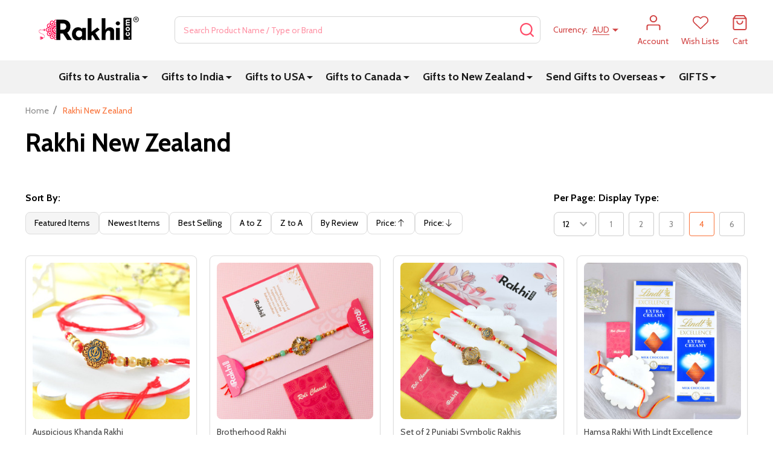

--- FILE ---
content_type: text/html; charset=UTF-8
request_url: https://www.rakhi.com/rakhi-new-zealand/
body_size: 30606
content:



    <!DOCTYPE html>
<html class="no-js" lang="en">
    
    <head>
        <title>Rakhi New Zealand Products - Rakhi.com</title>
        <link rel="dns-prefetch preconnect" href="https://cdn11.bigcommerce.com/s-b7a5d" crossorigin><link rel="dns-prefetch preconnect" href="https://fonts.googleapis.com/" crossorigin><link rel="dns-prefetch preconnect" href="https://fonts.gstatic.com/" crossorigin>
        <meta name="keywords" content="Rakhi, Rakhi 2025, Raksha Bandhan, Rakshabandhan, Rakhi Online, Oline Rakhi, Online Rakhi Delivery, Rakhi Online Shopping, Send Rakhi Online, Buy Rakhi Online, Rakhi Online India, Online Rakhi Shop, Raksha Bandhan Gifts, Rakhi Gifts, Online Rakhi Shopping, Online Rakhi Delivery in India, Kids Rakhi Online, Order Rakhi Online, Designer Rakhi Online, Online Rakhi Store, Best Rakhi Online, Buy Rakhi Online India, Online Rakhi wholesale, Unique Rakhi Online, How to send rakhi online, Send Rakhi to India, Send Rakhi to Australia, Send Gifts to Australia, Best Rakhi Store, Rakhi Gifts to Australia"><link rel='canonical' href='https://www.rakhi.com/rakhi-new-zealand/' /><meta name='platform' content='bigcommerce.stencil' />
        
                <link rel="next" href="/rakhi-new-zealand/?page=2">


        <link href="https://cdn11.bigcommerce.com/s-b7a5d/product_images/Rakhi%20Store%2048x48.png?t=1636968304" rel="shortcut icon">
        <meta name="viewport" content="width=device-width, initial-scale=1">

        <script>
            document.documentElement.className = document.documentElement.className.replace('no-js', 'js');
        </script>

        <script>
    function browserSupportsAllFeatures() {
        return window.Promise
            && window.fetch
            && window.URL
            && window.URLSearchParams
            && window.WeakMap
            // object-fit support
            && ('objectFit' in document.documentElement.style);
    }

    function loadScript(src) {
        var js = document.createElement('script');
        js.src = src;
        js.onerror = function () {
            console.error('Failed to load polyfill script ' + src);
        };
        document.head.appendChild(js);
    }

    if (!browserSupportsAllFeatures()) {
        loadScript('https://cdn11.bigcommerce.com/s-b7a5d/stencil/ef49fb20-e3cf-013d-146b-3a72c8135167/e/df0746c0-3805-013e-7771-4e6d4e4dc8af/dist/theme-bundle.polyfills.js');
    }
</script>
<!-- preload polyfill -->
<script>!function(n){"use strict";n.loadCSS||(n.loadCSS=function(){});var o=loadCSS.relpreload={};if(o.support=function(){var e;try{e=n.document.createElement("link").relList.supports("preload")}catch(t){e=!1}return function(){return e}}(),o.bindMediaToggle=function(t){var e=t.media||"all";function a(){t.addEventListener?t.removeEventListener("load",a):t.attachEvent&&t.detachEvent("onload",a),t.setAttribute("onload",null),t.media=e}t.addEventListener?t.addEventListener("load",a):t.attachEvent&&t.attachEvent("onload",a),setTimeout(function(){t.rel="stylesheet",t.media="only x"}),setTimeout(a,3e3)},o.poly=function(){if(!o.support())for(var t=n.document.getElementsByTagName("link"),e=0;e<t.length;e++){var a=t[e];"preload"!==a.rel||"style"!==a.getAttribute("as")||a.getAttribute("data-loadcss")||(a.setAttribute("data-loadcss",!0),o.bindMediaToggle(a))}},!o.support()){o.poly();var t=n.setInterval(o.poly,500);n.addEventListener?n.addEventListener("load",function(){o.poly(),n.clearInterval(t)}):n.attachEvent&&n.attachEvent("onload",function(){o.poly(),n.clearInterval(t)})}"undefined"!=typeof exports?exports.loadCSS=loadCSS:n.loadCSS=loadCSS}("undefined"!=typeof global?global:this);</script>
        <script>window.consentManagerTranslations = `{"locale":"en","locales":{"consent_manager.data_collection_warning":"en","consent_manager.accept_all_cookies":"en","consent_manager.gdpr_settings":"en","consent_manager.data_collection_preferences":"en","consent_manager.manage_data_collection_preferences":"en","consent_manager.use_data_by_cookies":"en","consent_manager.data_categories_table":"en","consent_manager.allow":"en","consent_manager.accept":"en","consent_manager.deny":"en","consent_manager.dismiss":"en","consent_manager.reject_all":"en","consent_manager.category":"en","consent_manager.purpose":"en","consent_manager.functional_category":"en","consent_manager.functional_purpose":"en","consent_manager.analytics_category":"en","consent_manager.analytics_purpose":"en","consent_manager.targeting_category":"en","consent_manager.advertising_category":"en","consent_manager.advertising_purpose":"en","consent_manager.essential_category":"en","consent_manager.esential_purpose":"en","consent_manager.yes":"en","consent_manager.no":"en","consent_manager.not_available":"en","consent_manager.cancel":"en","consent_manager.save":"en","consent_manager.back_to_preferences":"en","consent_manager.close_without_changes":"en","consent_manager.unsaved_changes":"en","consent_manager.by_using":"en","consent_manager.agree_on_data_collection":"en","consent_manager.change_preferences":"en","consent_manager.cancel_dialog_title":"en","consent_manager.privacy_policy":"en","consent_manager.allow_category_tracking":"en","consent_manager.disallow_category_tracking":"en"},"translations":{"consent_manager.data_collection_warning":"We use cookies (and other similar technologies) to collect data to improve your shopping experience.","consent_manager.accept_all_cookies":"Accept All Cookies","consent_manager.gdpr_settings":"Settings","consent_manager.data_collection_preferences":"Website Data Collection Preferences","consent_manager.manage_data_collection_preferences":"Manage Website Data Collection Preferences","consent_manager.use_data_by_cookies":" uses data collected by cookies and JavaScript libraries to improve your shopping experience.","consent_manager.data_categories_table":"The table below outlines how we use this data by category. To opt out of a category of data collection, select 'No' and save your preferences.","consent_manager.allow":"Allow","consent_manager.accept":"Accept","consent_manager.deny":"Deny","consent_manager.dismiss":"Dismiss","consent_manager.reject_all":"Reject all","consent_manager.category":"Category","consent_manager.purpose":"Purpose","consent_manager.functional_category":"Functional","consent_manager.functional_purpose":"Enables enhanced functionality, such as videos and live chat. If you do not allow these, then some or all of these functions may not work properly.","consent_manager.analytics_category":"Analytics","consent_manager.analytics_purpose":"Provide statistical information on site usage, e.g., web analytics so we can improve this website over time.","consent_manager.targeting_category":"Targeting","consent_manager.advertising_category":"Advertising","consent_manager.advertising_purpose":"Used to create profiles or personalize content to enhance your shopping experience.","consent_manager.essential_category":"Essential","consent_manager.esential_purpose":"Essential for the site and any requested services to work, but do not perform any additional or secondary function.","consent_manager.yes":"Yes","consent_manager.no":"No","consent_manager.not_available":"N/A","consent_manager.cancel":"Cancel","consent_manager.save":"Save","consent_manager.back_to_preferences":"Back to Preferences","consent_manager.close_without_changes":"You have unsaved changes to your data collection preferences. Are you sure you want to close without saving?","consent_manager.unsaved_changes":"You have unsaved changes","consent_manager.by_using":"By using our website, you're agreeing to our","consent_manager.agree_on_data_collection":"By using our website, you're agreeing to the collection of data as described in our ","consent_manager.change_preferences":"You can change your preferences at any time","consent_manager.cancel_dialog_title":"Are you sure you want to cancel?","consent_manager.privacy_policy":"Privacy Policy","consent_manager.allow_category_tracking":"Allow [CATEGORY_NAME] tracking","consent_manager.disallow_category_tracking":"Disallow [CATEGORY_NAME] tracking"}}`;</script>
        
        <script>
            window.lazySizesConfig = window.lazySizesConfig || {};
            window.lazySizesConfig.loadMode = 1;
        </script>
        <script async src="https://cdn11.bigcommerce.com/s-b7a5d/stencil/ef49fb20-e3cf-013d-146b-3a72c8135167/e/df0746c0-3805-013e-7771-4e6d4e4dc8af/dist/theme-bundle.head_async.js"></script>

                <script>
                    (function() {
                        var fonts = ["Google_Cabin_400", "Google_Cabin_700"]
                            .reduce(function(_fonts, font) {
                                var m = font.match(/google_([^_]+)(_(.*))?$/i);
                                if (m) {
                                    _fonts.push([m[1], m[3]]);
                                }
                                return _fonts;
                            }, []);
                        var families = fonts.map(function(font) {
                            return 'family=' + font[0] + (font[1] ? ':wght@' + String(font[1]).replace(/,/g, ';') : '');
                        }).join('&');
                        function addLink(href, rel, crossorigin) {
                            var link = document.createElement('link');
                            link.href = href;
                            link.rel = rel;
                            if (crossorigin) {
                                link.crossOrigin = crossorigin;
                            }
                            document.head.appendChild(link);
                        }
                        addLink('https://fonts.googleapis.com', 'preconnect');
                        addLink('https://fonts.gstatic.com', 'preconnect', true);
                        addLink('https://fonts.googleapis.com/css2?' + families + '&display=swap', 'stylesheet');
                    })();
                </script>

            <link data-stencil-stylesheet href="https://cdn11.bigcommerce.com/s-b7a5d/stencil/ef49fb20-e3cf-013d-146b-3a72c8135167/e/df0746c0-3805-013e-7771-4e6d4e4dc8af/css/theme-5b3a85e0-d324-013e-e586-4ea0a5dcd80a.css" rel="stylesheet">
            <!-- Start Tracking Code for analytics_facebook -->

<script>
!function(f,b,e,v,n,t,s){if(f.fbq)return;n=f.fbq=function(){n.callMethod?n.callMethod.apply(n,arguments):n.queue.push(arguments)};if(!f._fbq)f._fbq=n;n.push=n;n.loaded=!0;n.version='2.0';n.queue=[];t=b.createElement(e);t.async=!0;t.src=v;s=b.getElementsByTagName(e)[0];s.parentNode.insertBefore(t,s)}(window,document,'script','https://connect.facebook.net/en_US/fbevents.js');

fbq('set', 'autoConfig', 'false', '646837299155419');
fbq('dataProcessingOptions', ['LDU'], 0, 0);
fbq('init', '646837299155419', {"external_id":"06f2e25c-8004-4fc9-9c50-4466dc729a41"});
fbq('set', 'agent', 'bigcommerce', '646837299155419');

function trackEvents() {
    var pathName = window.location.pathname;

    fbq('track', 'PageView', {}, "");

    // Search events start -- only fire if the shopper lands on the /search.php page
    if (pathName.indexOf('/search.php') === 0 && getUrlParameter('search_query')) {
        fbq('track', 'Search', {
            content_type: 'product_group',
            content_ids: [],
            search_string: getUrlParameter('search_query')
        });
    }
    // Search events end

    // Wishlist events start -- only fire if the shopper attempts to add an item to their wishlist
    if (pathName.indexOf('/wishlist.php') === 0 && getUrlParameter('added_product_id')) {
        fbq('track', 'AddToWishlist', {
            content_type: 'product_group',
            content_ids: []
        });
    }
    // Wishlist events end

    // Lead events start -- only fire if the shopper subscribes to newsletter
    if (pathName.indexOf('/subscribe.php') === 0 && getUrlParameter('result') === 'success') {
        fbq('track', 'Lead', {});
    }
    // Lead events end

    // Registration events start -- only fire if the shopper registers an account
    if (pathName.indexOf('/login.php') === 0 && getUrlParameter('action') === 'account_created') {
        fbq('track', 'CompleteRegistration', {}, "");
    }
    // Registration events end

    

    function getUrlParameter(name) {
        var cleanName = name.replace(/[\[]/, '\[').replace(/[\]]/, '\]');
        var regex = new RegExp('[\?&]' + cleanName + '=([^&#]*)');
        var results = regex.exec(window.location.search);
        return results === null ? '' : decodeURIComponent(results[1].replace(/\+/g, ' '));
    }
}

if (window.addEventListener) {
    window.addEventListener("load", trackEvents, false)
}
</script>
<noscript><img height="1" width="1" style="display:none" alt="null" src="https://www.facebook.com/tr?id=646837299155419&ev=PageView&noscript=1&a=plbigcommerce1.2&eid="/></noscript>

<!-- End Tracking Code for analytics_facebook -->

<!-- Start Tracking Code for analytics_googleanalytics4 -->

<script data-cfasync="false" src="https://cdn11.bigcommerce.com/shared/js/google_analytics4_bodl_subscribers-358423becf5d870b8b603a81de597c10f6bc7699.js" integrity="sha256-gtOfJ3Avc1pEE/hx6SKj/96cca7JvfqllWA9FTQJyfI=" crossorigin="anonymous"></script>
<script data-cfasync="false">
  (function () {
    window.dataLayer = window.dataLayer || [];

    function gtag(){
        dataLayer.push(arguments);
    }

    function initGA4(event) {
         function setupGtag() {
            function configureGtag() {
                gtag('js', new Date());
                gtag('set', 'developer_id.dMjk3Nj', true);
                gtag('config', 'G-58HF1BYSPK');
            }

            var script = document.createElement('script');

            script.src = 'https://www.googletagmanager.com/gtag/js?id=G-58HF1BYSPK';
            script.async = true;
            script.onload = configureGtag;

            document.head.appendChild(script);
        }

        setupGtag();

        if (typeof subscribeOnBodlEvents === 'function') {
            subscribeOnBodlEvents('G-58HF1BYSPK', false);
        }

        window.removeEventListener(event.type, initGA4);
    }

    

    var eventName = document.readyState === 'complete' ? 'consentScriptsLoaded' : 'DOMContentLoaded';
    window.addEventListener(eventName, initGA4, false);
  })()
</script>

<!-- End Tracking Code for analytics_googleanalytics4 -->

<!-- Start Tracking Code for analytics_siteverification -->

<meta name="google-site-verification" content="Sz_PCgbJDCYAKEcz7p41uRrgsB1W6MwccpIyvrSVBqA" />

<!-- End Tracking Code for analytics_siteverification -->


<script type="text/javascript" src="https://checkout-sdk.bigcommerce.com/v1/loader.js" defer ></script>
<script type="text/javascript">
var BCData = {};
</script>
<!-- Clarity tracking code for https://www.rakhi.com/ -->
<script>
    (function(c,l,a,r,i,t,y){
        c[a]=c[a]||function(){(c[a].q=c[a].q||[]).push(arguments)};
        t=l.createElement(r);t.async=1;t.src="https://www.clarity.ms/tag/"+i+"?ref=bwt";
        y=l.getElementsByTagName(r)[0];y.parentNode.insertBefore(t,y);
    })(window, document, "clarity", "script", "6xa8irtm1b");
</script><!-- Google Tag Manager -->
<script>(function(w,d,s,l,i){w[l]=w[l]||[];w[l].push({'gtm.start':
new Date().getTime(),event:'gtm.js'});var f=d.getElementsByTagName(s)[0],
j=d.createElement(s),dl=l!='dataLayer'?'&l='+l:'';j.async=true;j.src=
'https://www.googletagmanager.com/gtm.js?id='+i+dl;f.parentNode.insertBefore(j,f);
})(window,document,'script','dataLayer','GTM-P627CZ4');</script>
<!-- End Google Tag Manager --><script type="text/javascript">
    (function(c,l,a,r,i,t,y){
        c[a]=c[a]||function(){(c[a].q=c[a].q||[]).push(arguments)};
        t=l.createElement(r);t.async=1;t.src="https://www.clarity.ms/tag/"+i;
        y=l.getElementsByTagName(r)[0];y.parentNode.insertBefore(t,y);
    })(window, document, "clarity", "script", "ryqn8m6k74");
</script>
 <script data-cfasync="false" src="https://microapps.bigcommerce.com/bodl-events/1.9.4/index.js" integrity="sha256-Y0tDj1qsyiKBRibKllwV0ZJ1aFlGYaHHGl/oUFoXJ7Y=" nonce="" crossorigin="anonymous"></script>
 <script data-cfasync="false" nonce="">

 (function() {
    function decodeBase64(base64) {
       const text = atob(base64);
       const length = text.length;
       const bytes = new Uint8Array(length);
       for (let i = 0; i < length; i++) {
          bytes[i] = text.charCodeAt(i);
       }
       const decoder = new TextDecoder();
       return decoder.decode(bytes);
    }
    window.bodl = JSON.parse(decodeBase64("[base64]"));
 })()

 </script>

<script nonce="">
(function () {
    var xmlHttp = new XMLHttpRequest();

    xmlHttp.open('POST', 'https://bes.gcp.data.bigcommerce.com/nobot');
    xmlHttp.setRequestHeader('Content-Type', 'application/json');
    xmlHttp.send('{"store_id":"282428","timezone_offset":"10.0","timestamp":"2026-01-21T10:38:49.84810800Z","visit_id":"853251af-6d36-4987-89b7-d0298af38f25","channel_id":1}');
})();
</script>

        
        <link data-stencil-stylesheet href="https://cdn11.bigcommerce.com/s-b7a5d/stencil/ef49fb20-e3cf-013d-146b-3a72c8135167/e/df0746c0-3805-013e-7771-4e6d4e4dc8af/css/aos-5b3a85e0-d324-013e-e586-4ea0a5dcd80a.css" rel="preload" onload="this.onload=null;this.rel='stylesheet'" as="style">



            
            
            
            
            
            
            
            
            
            
            
        


        <!-- snippet location htmlhead -->

         
    </head>
    <body class="csscolumns supermarket-layout--fullwidth 
        
        supermarket-pageType--brand 
        supermarket-page--pages-brand 
        supermarket--hideContentNav
        
        
        
        has-faceted
        
        " id="topOfPage">
        
        <!-- Google Tag Manager (noscript) -->
        <noscript><iframe src="https://www.googletagmanager.com/ns.html?id=GTM-P627CZ4" height="0" width="0" style="display:none;visibility:hidden"></iframe></noscript>
        <!-- End Google Tag Manager (noscript)-->

        <!-- snippet location header -->

        <svg data-src="https://cdn11.bigcommerce.com/s-b7a5d/stencil/ef49fb20-e3cf-013d-146b-3a72c8135167/e/df0746c0-3805-013e-7771-4e6d4e4dc8af/img/icon-sprite.svg" class="icons-svg-sprite"></svg>

        <header class="header" role="banner"  data-sticky-header>

    <div class="beautify__topHeader">
        <div class="container">
            <div class="_announce">
                <div data-content-region="header_top_announcement--global"></div>
            </div>
            <div class="_user">
            </div>
        </div>
    </div>
    <div class="beautify__mainHeader _hasImg _left">
        <div class="container">
            <a href="#" class="mobileMenu-toggle" data-mobile-menu-toggle="menu">
                <span class="mobileMenu-toggleIcon"><span class="_icon"></span></span>
                <span class="_label sr-only">Menu</span>
            </a>

                <div class="header-logo _isImg">
    <a href="https://www.rakhi.com/" data-instantload='{"page":"home"}'>
            <div class="header-logo-image-container">
                <img class="header-logo-image" src="https://cdn11.bigcommerce.com/s-b7a5d/images/stencil/215x72/online_gifts_to_australia_1714195098__35691.original.png" srcset="https://cdn11.bigcommerce.com/s-b7a5d/images/stencil/215x72/online_gifts_to_australia_1714195098__35691.original.png 1x, https://cdn11.bigcommerce.com/s-b7a5d/images/stencil/430w/online_gifts_to_australia_1714195098__35691.original.png 2x" alt="Rakhi.com" title="Rakhi.com">
            </div>
</a>
</div>
                <div class="_searchBar" data-quick-search-bar>
    <div class="beautify__quickSearch is-open" data-prevent-quick-search-close>
    <!-- snippet location forms_search -->
    <form class="form" action="/search.php">
        <fieldset class="form-fieldset">
            <div class="form-field">
                <label class="is-srOnly" for="search_query">Search</label>
                <div class="form-prefixPostfix">
                    <input class="form-input" data-search-quick name="search_query" id="search_query" data-error-message="Search field cannot be empty." placeholder="Search Product Name / Type or Brand" autocomplete="off">
                    <button type="button" class="button _close" data-quick-search-close><svg class="icon"><use href="#icon-close"></use></svg><span class="sr-only">Close</span></button>
                    <button type="submit" class="button _submit"><svg class="icon"><use href="#icon-bs-search"></use></svg><span class="sr-only">Search</span></button>
                </div>
            </div>
        </fieldset>
    </form>
</div>
</div>
                <ul class="navUser-section">
    <li class="navUser-item navUser-item--region">
        <div data-content-region="header_navuser--global"></div>
    </li>

        <li class="navUser-item navUser-item--currency">
            <a href="#" data-dropdown="topHeader-currency" aria-controls="topHeader-currency" aria-expanded="false">
                <span class='_label'>Currency:&nbsp;</span><span class='_value'>AUD</span> <svg class="icon"><use href="#icon-caret-down"></use></svg>
            </a>
            <div class="dropdown-menu" id="topHeader-currency" data-dropdown-content aria-hidden="true" tabindex="-1">
                <ul>
                    <li>
                        <a href="https://www.rakhi.com/rakhi-new-zealand/?setCurrencyId=1">
                                <strong>AUD (AUD)</strong>
                        </a>
                    </li>
                    <li>
                        <a href="https://www.rakhi.com/rakhi-new-zealand/?setCurrencyId=2">
                                INR (INR)
                        </a>
                    </li>
                    <li>
                        <a href="https://www.rakhi.com/rakhi-new-zealand/?setCurrencyId=3">
                                USD (USD)
                        </a>
                    </li>
                    <li>
                        <a href="https://www.rakhi.com/rakhi-new-zealand/?setCurrencyId=4">
                                NZD (NZD)
                        </a>
                    </li>
                    <li>
                        <a href="https://www.rakhi.com/rakhi-new-zealand/?setCurrencyId=5">
                                CAD (CAD)
                        </a>
                    </li>
                    <li>
                        <a href="https://www.rakhi.com/rakhi-new-zealand/?setCurrencyId=6">
                                GBP (GBP)
                        </a>
                    </li>
                    <li>
                        <a href="https://www.rakhi.com/rakhi-new-zealand/?setCurrencyId=7">
                                SGD (SGD)
                        </a>
                    </li>
                    <li>
                        <a href="https://www.rakhi.com/rakhi-new-zealand/?setCurrencyId=8">
                                FJD (FJD)
                        </a>
                    </li>
                    <li>
                        <a href="https://www.rakhi.com/rakhi-new-zealand/?setCurrencyId=9">
                                AED (AED)
                        </a>
                    </li>
                    <li>
                        <a href="https://www.rakhi.com/rakhi-new-zealand/?setCurrencyId=10">
                                EUR (EUR)
                        </a>
                    </li>
                    <li>
                        <a href="https://www.rakhi.com/rakhi-new-zealand/?setCurrencyId=11">
                                MYR (MYR)
                        </a>
                    </li>
                    <li>
                        <a href="https://www.rakhi.com/rakhi-new-zealand/?setCurrencyId=12">
                                Pakistani Rupee (PKR)
                        </a>
                    </li>
                </ul>
            </div>
        </li>
    
        <li class="navUser-item navUser-item--phone u-hideDesktop">
            <a class="navUser-action" href="tel:+61466455757" title="Call Us: +61466455757">
                <svg class="icon"><use href="#icon-phone2" /></svg>
                <span class="_label">Call Us<span class="_phoneNumber">+61466455757</span></span>
            </a>
        </li>


    <li class="navUser-item navUser-item--compare">
        <a class="navUser-action navUser-action--compare" href="/compare" title="Compare" data-compare-nav>
            <svg class="icon"><use href="#icon-compare" /></svg>
            <span class="_label">Compare <span class="countPill countPill--positive countPill--alt"></span></span>
            
        </a>
    </li>
    

    <li class="navUser-item navUser-item--account">
        <a class="navUser-action navUser-action--account" href="/login.php" title="Account">
            <svg class="icon"><use href="#icon-user" /></svg>
            <span class="_label">Account</span>
        </a>
    </li>

    <li class="navUser-item navUser-item--wishlist">
        <a class="navUser-action navUser-action--wishlist" href="/wishlist.php" title="Wish Lists">
            <svg class="icon"><use href="#icon-heart2" /></svg>
            <span class="_label">Wish Lists</span>
        </a>
    </li>

    <li class="navUser-item navUser-item--recentlyViewed">
        <a class="navUser-action navUser-action--recentlyViewed" href="#recently-viewed" data-dropdown="recently-viewed-dropdown" data-options="align:right" title="Recently Viewed Products" style="display:none">
            <svg class="icon"><use href="#icon-recent-list" /></svg>
            <span class="_label">Viewed</span>
        </a>
        <div class="dropdown-menu" id="recently-viewed-dropdown" data-dropdown-content aria-hidden="true"></div>
    </li>

    <li class="navUser-item navUser-item--cart">
        <a
            class="navUser-action navUser-action--cart"
            data-cart-preview
            data-toggle="cart-preview-dropdown"
            href="/cart.php"
            title="Cart">
            <svg class="icon"><use href="#icon-cart2" /></svg>
            <span class="_label">Cart</span> <span class="countPill cart-quantity"></span>
        </a>
        <div class="previewCart-overlay"></div>
        <div class="dropdown-menu" id="cart-preview-dropdown" aria-hidden="true"></div>
    </li>
</ul>
        </div>
    </div>

    <div class="navPages-container" id="menu" data-menu>
        <div class="container" id="bf-fix-menu-mobile">
            <nav class="navPages  ">
    <ul class="navPages-list">
                    <li class="navPages-item navPages-item--id-24 navPages-item--standard">
                        <a class="navPages-action-toggle" href="#"
    data-collapsible="navPages-24">
    <span class="_more"><span class="is-srOnly">More</span><svg class="icon"><use href="#icon-add"></use></svg></span>
    <span class="_less"><span class="is-srOnly">Back</span><svg class="icon"><use href="#icon-minus"></use></svg></span>
</a>
<a class="navPages-action has-subMenu " href="https://www.rakhi.com/gifts-to-australia/"
    href="https://www.rakhi.com/gifts-to-australia/"
    data-instantload
    
>Gifts to Australia</a>
<a class="navPages-action-toggle-desktop" href="#" data-collapsible="navPages-24" title="More"><svg class="icon"><use href="#icon-caret-down"></use></svg></a>
<div class="navPage-subMenu
            navPage-subMenu--standard
    " id="navPages-24">
        <div class="navPage-subMenu-top">
            <div data-content-region="navPages_24_top--global"></div>
        </div>
    <div class="navPage-subMenu-middle">
            <div data-content-region="navPages_24_left--global"></div>
        <ul class="navPage-subMenu-list">
                <!-- 0 -->
                <li class="navPage-subMenu-item">
                    <div data-content-region="navPages_34_top--global"></div>
                        <a class="navPage-subMenu-action" href="https://www.rakhi.com/birthday-gifts-australia/" data-instantload >Birthday Gifts Australia</a>
                        <div data-content-region="navPages_34_bottom--global"></div>
                </li>
                <!-- 1 -->
                <li class="navPage-subMenu-item">
                    <div data-content-region="navPages_187_top--global"></div>
                        <a class="navPage-subMenu-action" href="https://www.rakhi.com/cakes-to-australia/" data-instantload >Cakes to Australia</a>
                        <div data-content-region="navPages_187_bottom--global"></div>
                </li>
                <!-- 2 -->
                <li class="navPage-subMenu-item">
                    <div data-content-region="navPages_685_top--global"></div>
                        <a class="navPages-action-toggle" href="#"
                            data-collapsible="navPages-685">
                            <span class="_more"><span class="is-srOnly">More</span><svg class="icon"><use href="#icon-add"></use></svg></span>
                            <span class="_less"><span class="is-srOnly">Close</span><svg class="icon"><use href="#icon-minus"></use></svg></span>
                        </a>
                        <a
                            class="navPage-subMenu-action has-subMenu"
                            href="https://www.rakhi.com/flowers-to-australia/"
                            data-instantload
                            
                        >Flowers to Australia</a>
                        <a class="navPages-action-toggle-desktop" tabindex="0" href="#" data-collapsible="navPages-685" title="More"><svg class="icon"><use href="#icon-caret-down"></use></svg></a>
                        <ul class="navPage-childList" id="navPages-685">
                                <!-- 3 -->
                                <li class="navPage-childList-item">
                                        <a class="navPage-childList-action" data-instantload href="https://www.rakhi.com/flowers-to-melbourne/" >Flowers to Melbourne</a>
                                </li>
                                <!-- 4 -->
                                <li class="navPage-childList-item">
                                        <a class="navPage-childList-action" data-instantload href="https://www.rakhi.com/flowers-to-sydney/" >Flowers to Sydney</a>
                                </li>
                                <!-- 5 -->
                                <li class="navPage-childList-item">
                                        <a class="navPage-childList-action" data-instantload href="https://www.rakhi.com/flowers-to-brisbane/" >Flowers to Brisbane</a>
                                </li>
                                <!-- 6 -->
                                <li class="navPage-childList-item">
                                        <a class="navPage-childList-action" data-instantload href="https://www.rakhi.com/flowers-to-adelaide/" >Flowers to Adelaide</a>
                                </li>
                                <!-- 7 -->
                                <li class="navPage-childList-item">
                                        <a class="navPage-childList-action" data-instantload href="https://www.rakhi.com/flowers-to-canberra/" >Flowers to Canberra</a>
                                </li>
                                <!-- 8 -->
                                <li class="navPage-childList-item">
                                        <a class="navPage-childList-action" data-instantload href="https://www.rakhi.com/flowers-to-perth/" >Flowers to Perth</a>
                                </li>
                                <!-- 9 -->
                                <li class="navPage-childList-item">
                                        <a class="navPage-childList-action" data-instantload href="https://www.rakhi.com/flowers-to-hobart/" >Flowers to Hobart</a>
                                </li>
                        </ul>
                        <div data-content-region="navPages_685_bottom--global"></div>
                </li>
                <!-- 10 -->
                <li class="navPage-subMenu-item">
                    <div data-content-region="navPages_48_top--global"></div>
                        <a class="navPage-subMenu-action" href="https://www.rakhi.com/valentines-day-gifts-australia/" data-instantload >Valentine&#x27;s Day Gifts to Australia</a>
                        <div data-content-region="navPages_48_bottom--global"></div>
                </li>
                <!-- 11 -->
                <li class="navPage-subMenu-item">
                    <div data-content-region="navPages_216_top--global"></div>
                        <a class="navPage-subMenu-action" href="https://www.rakhi.com/anniversary-gifts-australia/" data-instantload >Anniversary Gifts Australia</a>
                        <div data-content-region="navPages_216_bottom--global"></div>
                </li>
                <!-- 12 -->
                <li class="navPage-subMenu-item">
                    <div data-content-region="navPages_134_top--global"></div>
                        <a class="navPage-subMenu-action" href="https://www.rakhi.com/personalised-gifts/" data-instantload >Personalised Gifts</a>
                        <div data-content-region="navPages_134_bottom--global"></div>
                </li>
                <!-- 13 -->
                <li class="navPage-subMenu-item">
                    <div data-content-region="navPages_786_top--global"></div>
                        <a class="navPage-subMenu-action" href="https://www.rakhi.com/same-day-delivery-to-australia/" data-instantload >Same Day Delivery to Australia</a>
                        <div data-content-region="navPages_786_bottom--global"></div>
                </li>
                <!-- 14 -->
                <li class="navPage-subMenu-item">
                    <div data-content-region="navPages_787_top--global"></div>
                        <a class="navPage-subMenu-action" href="https://www.rakhi.com/ramadan-gifts/" data-instantload >Ramadan Gifts</a>
                        <div data-content-region="navPages_787_bottom--global"></div>
                </li>
                <!-- 15 -->
                <li class="navPage-subMenu-item">
                    <div data-content-region="navPages_129_top--global"></div>
                        <a class="navPage-subMenu-action" href="https://www.rakhi.com/eid-gifts/" data-instantload >Eid Gifts</a>
                        <div data-content-region="navPages_129_bottom--global"></div>
                </li>
                <!-- 16 -->
                <li class="navPage-subMenu-item">
                    <div data-content-region="navPages_117_top--global"></div>
                        <a class="navPages-action-toggle" href="#"
                            data-collapsible="navPages-117">
                            <span class="_more"><span class="is-srOnly">More</span><svg class="icon"><use href="#icon-add"></use></svg></span>
                            <span class="_less"><span class="is-srOnly">Close</span><svg class="icon"><use href="#icon-minus"></use></svg></span>
                        </a>
                        <a
                            class="navPage-subMenu-action has-subMenu"
                            href="https://www.rakhi.com/most-popular/"
                            data-instantload
                            
                        >MOST POPULAR</a>
                        <a class="navPages-action-toggle-desktop" tabindex="0" href="#" data-collapsible="navPages-117" title="More"><svg class="icon"><use href="#icon-caret-down"></use></svg></a>
                        <ul class="navPage-childList" id="navPages-117">
                                <!-- 17 -->
                                <li class="navPage-childList-item">
                                        <a class="navPage-childList-action" data-instantload href="https://www.rakhi.com/silver-coin/" >Silver Coin</a>
                                </li>
                                <!-- 18 -->
                                <li class="navPage-childList-item">
                                        <a class="navPage-childList-action" data-instantload href="https://www.rakhi.com/gifts-hampers/" >Gifts Hampers</a>
                                </li>
                                <!-- 19 -->
                                <li class="navPage-childList-item">
                                        <a class="navPage-childList-action" data-instantload href="https://www.rakhi.com/jewellery-gifts/" >Jewellery Gifts</a>
                                </li>
                                <!-- 20 -->
                                <li class="navPage-childList-item">
                                        <a class="navPage-childList-action" data-instantload href="https://www.rakhi.com/spiritual-gifts/" >Spiritual Gifts</a>
                                </li>
                        </ul>
                        <div data-content-region="navPages_117_bottom--global"></div>
                </li>
                <!-- 21 -->
                <li class="navPage-subMenu-item">
                    <div data-content-region="navPages_116_top--global"></div>
                        <a class="navPages-action-toggle" href="#"
                            data-collapsible="navPages-116">
                            <span class="_more"><span class="is-srOnly">More</span><svg class="icon"><use href="#icon-add"></use></svg></span>
                            <span class="_less"><span class="is-srOnly">Close</span><svg class="icon"><use href="#icon-minus"></use></svg></span>
                        </a>
                        <a
                            class="navPage-subMenu-action has-subMenu"
                            href="https://www.rakhi.com/by-occasion/"
                            data-instantload
                            
                        >BY OCCASION</a>
                        <a class="navPages-action-toggle-desktop" tabindex="0" href="#" data-collapsible="navPages-116" title="More"><svg class="icon"><use href="#icon-caret-down"></use></svg></a>
                        <ul class="navPage-childList" id="navPages-116">
                                <!-- 22 -->
                                <li class="navPage-childList-item">
                                        <a class="navPage-childList-action" data-instantload href="https://www.rakhi.com/mothers-day-gifts/" >Mother&#x27;s Day Gifts</a>
                                </li>
                                <!-- 23 -->
                                <li class="navPage-childList-item">
                                        <a class="navPage-childList-action" data-instantload href="https://www.rakhi.com/new-year-gifts/" >New Year Gifts</a>
                                </li>
                                <!-- 24 -->
                                <li class="navPage-childList-item">
                                        <a class="navPage-childList-action" data-instantload href="https://www.rakhi.com/womens-day-gifts-to-australia/" >Womens Day Gifts to Australia</a>
                                </li>
                                <!-- 25 -->
                                <li class="navPage-childList-item">
                                        <a class="navPage-childList-action" data-instantload href="https://www.rakhi.com/fathers-day-gifts/" >Father&#x27;s Day Gifts</a>
                                </li>
                                <!-- 26 -->
                                <li class="navPage-childList-item">
                                        <a class="navPage-childList-action" data-instantload href="https://www.rakhi.com/baby-gifts-hampers/" >Baby Gifts Hampers</a>
                                </li>
                                <!-- 27 -->
                                <li class="navPage-childList-item">
                                        <a class="navPage-childList-action" data-instantload href="https://www.rakhi.com/housewarming-gifts/" >Housewarming Gifts</a>
                                </li>
                                <!-- 28 -->
                                <li class="navPage-childList-item">
                                        <a class="navPage-childList-action" data-instantload href="https://www.rakhi.com/childrens-day-gifts/" >Children&#x27;s Day Gifts</a>
                                </li>
                        </ul>
                        <div data-content-region="navPages_116_bottom--global"></div>
                </li>
                <!-- 29 -->
                <li class="navPage-subMenu-item">
                    <div data-content-region="navPages_115_top--global"></div>
                        <a class="navPages-action-toggle" href="#"
                            data-collapsible="navPages-115">
                            <span class="_more"><span class="is-srOnly">More</span><svg class="icon"><use href="#icon-add"></use></svg></span>
                            <span class="_less"><span class="is-srOnly">Close</span><svg class="icon"><use href="#icon-minus"></use></svg></span>
                        </a>
                        <a
                            class="navPage-subMenu-action has-subMenu"
                            href="https://www.rakhi.com/by-festival/"
                            data-instantload
                            
                        >BY FESTIVAL</a>
                        <a class="navPages-action-toggle-desktop" tabindex="0" href="#" data-collapsible="navPages-115" title="More"><svg class="icon"><use href="#icon-caret-down"></use></svg></a>
                        <ul class="navPage-childList" id="navPages-115">
                                <!-- 30 -->
                                <li class="navPage-childList-item">
                                        <a class="navPage-childList-action" data-instantload href="https://www.rakhi.com/lohri-gifts-to-australia/" >Lohri Gifts to Australia</a>
                                </li>
                                <!-- 31 -->
                                <li class="navPage-childList-item">
                                        <a class="navPage-childList-action" data-instantload href="https://www.rakhi.com/ganesh-chaturthi/" >Ganesh Chaturthi</a>
                                </li>
                                <!-- 32 -->
                                <li class="navPage-childList-item">
                                        <a class="navPage-childList-action" data-instantload href="https://www.rakhi.com/easter-gifts/" >Easter Gifts</a>
                                </li>
                                <!-- 33 -->
                                <li class="navPage-childList-item">
                                        <a class="navPage-childList-action" data-instantload href="https://www.rakhi.com/holi-gifts/" >Holi Gifts</a>
                                </li>
                                <!-- 34 -->
                                <li class="navPage-childList-item">
                                        <a class="navPage-childList-action" data-instantload href="https://www.rakhi.com/karva-chauth-gifts/" >Karva Chauth Gifts</a>
                                </li>
                        </ul>
                        <div data-content-region="navPages_115_bottom--global"></div>
                </li>
        </ul>
            <div data-content-region="navPages_24_right--global"></div>
    </div>
        <div class="navPage-subMenu-bottom">
            <div data-content-region="navPages_24_bottom--global"></div>
        </div>
</div>
                    </li>
                    <li class="navPages-item navPages-item--id-181 navPages-item--standard">
                        <a class="navPages-action-toggle" href="#"
    data-collapsible="navPages-181">
    <span class="_more"><span class="is-srOnly">More</span><svg class="icon"><use href="#icon-add"></use></svg></span>
    <span class="_less"><span class="is-srOnly">Back</span><svg class="icon"><use href="#icon-minus"></use></svg></span>
</a>
<a class="navPages-action has-subMenu " href="https://www.rakhi.com/gifts-to-india/"
    href="https://www.rakhi.com/gifts-to-india/"
    data-instantload
    
>Gifts to India</a>
<a class="navPages-action-toggle-desktop" href="#" data-collapsible="navPages-181" title="More"><svg class="icon"><use href="#icon-caret-down"></use></svg></a>
<div class="navPage-subMenu
            navPage-subMenu--standard
    " id="navPages-181">
        <div class="navPage-subMenu-top">
            <div data-content-region="navPages_181_top--global"></div>
        </div>
    <div class="navPage-subMenu-middle">
            <div data-content-region="navPages_181_left--global"></div>
        <ul class="navPage-subMenu-list">
                <!-- 35 -->
                <li class="navPage-subMenu-item">
                    <div data-content-region="navPages_534_top--global"></div>
                        <a class="navPages-action-toggle" href="#"
                            data-collapsible="navPages-534">
                            <span class="_more"><span class="is-srOnly">More</span><svg class="icon"><use href="#icon-add"></use></svg></span>
                            <span class="_less"><span class="is-srOnly">Close</span><svg class="icon"><use href="#icon-minus"></use></svg></span>
                        </a>
                        <a
                            class="navPage-subMenu-action has-subMenu"
                            href="https://www.rakhi.com/birthday-gifts-india/"
                            data-instantload
                            
                        >Birthday Gifts</a>
                        <a class="navPages-action-toggle-desktop" tabindex="0" href="#" data-collapsible="navPages-534" title="More"><svg class="icon"><use href="#icon-caret-down"></use></svg></a>
                        <ul class="navPage-childList" id="navPages-534">
                                <!-- 36 -->
                                <li class="navPage-childList-item">
                                        <a class="navPages-action-toggle" href="#"
        data-collapsible="navPages-540">
        <span class="_more"><span class="is-srOnly">More</span> <svg class="icon"><use href="#icon-add"></use></svg></span>
        <span class="_less"><span class="is-srOnly">Close</span> <svg class="icon"><use href="#icon-minus"></use></svg></span>
    </a>
    <a
        class="navPage-childList-action has-subMenu" 
        href="https://www.rakhi.com/by-relation/"
        data-instantload
        
    >By Relation</a>
    <a class="navPages-action-toggle-desktop" href="#" data-collapsible="navPages-540" title="More"><svg class="icon"><use href="#icon-caret-down"></use></svg></a>
    <ul class="navPage-childList" id="navPages-540">
            <!-- 37 -->
            <li class="navPage-childList-item">
                    <a class="navPage-childList-action" data-instantload href="https://www.rakhi.com/birthday-gift-for-boyfriend/" >Birthday Gift for Boyfriend</a>
            </li>
            <!-- 38 -->
            <li class="navPage-childList-item">
                    <a class="navPage-childList-action" data-instantload href="https://www.rakhi.com/birthday-gift-for-girlfriend/" >Birthday Gift for Girlfriend</a>
            </li>
            <!-- 39 -->
            <li class="navPage-childList-item">
                    <a class="navPage-childList-action" data-instantload href="https://www.rakhi.com/birthday-gift-for-wife/" >Birthday Gift for Wife</a>
            </li>
            <!-- 40 -->
            <li class="navPage-childList-item">
                    <a class="navPage-childList-action" data-instantload href="https://www.rakhi.com/birthday-gift-for-husband/" >Birthday Gift for Husband</a>
            </li>
            <!-- 41 -->
            <li class="navPage-childList-item">
                    <a class="navPage-childList-action" data-instantload href="https://www.rakhi.com/birthday-gift-for-girls/" >Birthday Gift for Girls</a>
            </li>
            <!-- 42 -->
            <li class="navPage-childList-item">
                    <a class="navPage-childList-action" data-instantload href="https://www.rakhi.com/birthday-gifts-for-kids/" >Birthday Gifts for Kids</a>
            </li>
            <!-- 43 -->
            <li class="navPage-childList-item">
                    <a class="navPage-childList-action" data-instantload href="https://www.rakhi.com/birthday-gift-for-boys/" >Birthday Gift for Boys</a>
            </li>
    </ul>
                                </li>
                                <!-- 44 -->
                                <li class="navPage-childList-item">
                                        <a class="navPages-action-toggle" href="#"
        data-collapsible="navPages-548">
        <span class="_more"><span class="is-srOnly">More</span> <svg class="icon"><use href="#icon-add"></use></svg></span>
        <span class="_less"><span class="is-srOnly">Close</span> <svg class="icon"><use href="#icon-minus"></use></svg></span>
    </a>
    <a
        class="navPage-childList-action has-subMenu" 
        href="https://www.rakhi.com/gifts-by-type/"
        data-instantload
        
    >Gifts By Type</a>
    <a class="navPages-action-toggle-desktop" href="#" data-collapsible="navPages-548" title="More"><svg class="icon"><use href="#icon-caret-down"></use></svg></a>
    <ul class="navPage-childList" id="navPages-548">
            <!-- 45 -->
            <li class="navPage-childList-item">
                    <a class="navPage-childList-action" data-instantload href="https://www.rakhi.com/birthday-cakes/" >Birthday Cakes</a>
            </li>
            <!-- 46 -->
            <li class="navPage-childList-item">
                    <a class="navPage-childList-action" data-instantload href="https://www.rakhi.com/birthday-chocolates/" >Birthday Chocolates</a>
            </li>
            <!-- 47 -->
            <li class="navPage-childList-item">
                    <a class="navPage-childList-action" data-instantload href="https://www.rakhi.com/birthday-combos/" >Birthday Combos</a>
            </li>
            <!-- 48 -->
            <li class="navPage-childList-item">
                    <a class="navPage-childList-action" data-instantload href="https://www.rakhi.com/birthday-flowers/" >Birthday Flowers</a>
            </li>
            <!-- 49 -->
            <li class="navPage-childList-item">
                    <a class="navPage-childList-action" data-instantload href="https://www.rakhi.com/birthday-gift-hampers/" >Birthday Gift Hampers</a>
            </li>
            <!-- 50 -->
            <li class="navPage-childList-item">
                    <a class="navPage-childList-action" data-instantload href="https://www.rakhi.com/birthday-jewellery/" >Birthday Jewellery</a>
            </li>
            <!-- 51 -->
            <li class="navPage-childList-item">
                    <a class="navPage-childList-action" data-instantload href="https://www.rakhi.com/personalized-birthday-gifts/" >Personalized Birthday Gifts</a>
            </li>
    </ul>
                                </li>
                                <!-- 52 -->
                                <li class="navPage-childList-item">
                                        <a class="navPages-action-toggle" href="#"
        data-collapsible="navPages-556">
        <span class="_more"><span class="is-srOnly">More</span> <svg class="icon"><use href="#icon-add"></use></svg></span>
        <span class="_less"><span class="is-srOnly">Close</span> <svg class="icon"><use href="#icon-minus"></use></svg></span>
    </a>
    <a
        class="navPage-childList-action has-subMenu" 
        href="https://www.rakhi.com/by-city/"
        data-instantload
        
    >By City</a>
    <a class="navPages-action-toggle-desktop" href="#" data-collapsible="navPages-556" title="More"><svg class="icon"><use href="#icon-caret-down"></use></svg></a>
    <ul class="navPage-childList" id="navPages-556">
            <!-- 53 -->
            <li class="navPage-childList-item">
                    <a class="navPage-childList-action" data-instantload href="https://www.rakhi.com/birthday-gifts-to-gurugram/" >Birthday Gifts to Gurugram</a>
            </li>
            <!-- 54 -->
            <li class="navPage-childList-item">
                    <a class="navPage-childList-action" data-instantload href="https://www.rakhi.com/birthday-gifts-to-noida/" >Birthday Gifts to Noida</a>
            </li>
            <!-- 55 -->
            <li class="navPage-childList-item">
                    <a class="navPage-childList-action" data-instantload href="https://www.rakhi.com/birthday-gifts-to-delhi/" >Birthday Gifts to Delhi</a>
            </li>
            <!-- 56 -->
            <li class="navPage-childList-item">
                    <a class="navPage-childList-action" data-instantload href="https://www.rakhi.com/birthday-gifts-to-pune/" >Birthday Gifts to Pune</a>
            </li>
            <!-- 57 -->
            <li class="navPage-childList-item">
                    <a class="navPage-childList-action" data-instantload href="https://www.rakhi.com/birthday-gifts-to-mumbai/" >Birthday Gifts to Mumbai</a>
            </li>
            <!-- 58 -->
            <li class="navPage-childList-item">
                    <a class="navPage-childList-action" data-instantload href="https://www.rakhi.com/birthday-gifts-to-kolkata/" >Birthday Gifts to Kolkata</a>
            </li>
            <!-- 59 -->
            <li class="navPage-childList-item">
                    <a class="navPage-childList-action" data-instantload href="https://www.rakhi.com/birthday-gifts-to-hyderabad/" >Birthday Gifts to Hyderabad</a>
            </li>
            <!-- 60 -->
            <li class="navPage-childList-item">
                    <a class="navPage-childList-action" data-instantload href="https://www.rakhi.com/birthday-gifts-to-chennai/" >Birthday Gifts to Chennai</a>
            </li>
            <!-- 61 -->
            <li class="navPage-childList-item">
                    <a class="navPage-childList-action" data-instantload href="https://www.rakhi.com/birthday-gifts-to-bengaluru/" >Birthday Gifts to Bengaluru</a>
            </li>
            <!-- 62 -->
            <li class="navPage-childList-item">
                    <a class="navPage-childList-action" data-instantload href="https://www.rakhi.com/birthday-gifts-to-ahemdabad/" >Birthday Gifts to Ahemdabad</a>
            </li>
    </ul>
                                </li>
                        </ul>
                        <div data-content-region="navPages_534_bottom--global"></div>
                </li>
                <!-- 63 -->
                <li class="navPage-subMenu-item">
                    <div data-content-region="navPages_277_top--global"></div>
                        <a class="navPage-subMenu-action" href="https://www.rakhi.com/anniversary-gifts-India/" data-instantload >Anniversary Gifts</a>
                        <div data-content-region="navPages_277_bottom--global"></div>
                </li>
                <!-- 64 -->
                <li class="navPage-subMenu-item">
                    <div data-content-region="navPages_539_top--global"></div>
                        <a class="navPage-subMenu-action" href="https://www.rakhi.com/personalised/" data-instantload >Personalised</a>
                        <div data-content-region="navPages_539_bottom--global"></div>
                </li>
                <!-- 65 -->
                <li class="navPage-subMenu-item">
                    <div data-content-region="navPages_166_top--global"></div>
                        <a class="navPage-subMenu-action" href="https://www.rakhi.com/cakes/" data-instantload >Cakes</a>
                        <div data-content-region="navPages_166_bottom--global"></div>
                </li>
                <!-- 66 -->
                <li class="navPage-subMenu-item">
                    <div data-content-region="navPages_167_top--global"></div>
                        <a class="navPage-subMenu-action" href="https://www.rakhi.com/flowers/" data-instantload >Flowers</a>
                        <div data-content-region="navPages_167_bottom--global"></div>
                </li>
                <!-- 67 -->
                <li class="navPage-subMenu-item">
                    <div data-content-region="navPages_276_top--global"></div>
                        <a class="navPages-action-toggle" href="#"
                            data-collapsible="navPages-276">
                            <span class="_more"><span class="is-srOnly">More</span><svg class="icon"><use href="#icon-add"></use></svg></span>
                            <span class="_less"><span class="is-srOnly">Close</span><svg class="icon"><use href="#icon-minus"></use></svg></span>
                        </a>
                        <a
                            class="navPage-subMenu-action has-subMenu"
                            href="https://www.rakhi.com/valentines-day-gifts-India/"
                            data-instantload
                            
                        >Valentines Day Gifts to India</a>
                        <a class="navPages-action-toggle-desktop" tabindex="0" href="#" data-collapsible="navPages-276" title="More"><svg class="icon"><use href="#icon-caret-down"></use></svg></a>
                        <ul class="navPage-childList" id="navPages-276">
                                <!-- 68 -->
                                <li class="navPage-childList-item">
                                        <a class="navPages-action-toggle" href="#"
        data-collapsible="navPages-627">
        <span class="_more"><span class="is-srOnly">More</span> <svg class="icon"><use href="#icon-add"></use></svg></span>
        <span class="_less"><span class="is-srOnly">Close</span> <svg class="icon"><use href="#icon-minus"></use></svg></span>
    </a>
    <a
        class="navPage-childList-action has-subMenu" 
        href="https://www.rakhi.com/valentines-day-gift-hampers/"
        data-instantload
        
    >Valentines Day Gift Hampers</a>
    <a class="navPages-action-toggle-desktop" href="#" data-collapsible="navPages-627" title="More"><svg class="icon"><use href="#icon-caret-down"></use></svg></a>
    <ul class="navPage-childList" id="navPages-627">
            <!-- 69 -->
            <li class="navPage-childList-item">
                    <a class="navPage-childList-action" data-instantload href="https://www.rakhi.com/valentines-day-best-sellers/" >Valentine&#x27;s Day Best Sellers</a>
            </li>
            <!-- 70 -->
            <li class="navPage-childList-item">
                    <a class="navPage-childList-action" data-instantload href="https://www.rakhi.com/valentine-gifts-for-him/" >Valentine Gifts for Him</a>
            </li>
            <!-- 71 -->
            <li class="navPage-childList-item">
                    <a class="navPage-childList-action" data-instantload href="https://www.rakhi.com/valentine-gifts-for-her/" >Valentine Gifts for Her</a>
            </li>
            <!-- 72 -->
            <li class="navPage-childList-item">
                    <a class="navPage-childList-action" data-instantload href="https://www.rakhi.com/valentine-gift-for-boyfriend/" >Valentine Gift for Boyfriend</a>
            </li>
            <!-- 73 -->
            <li class="navPage-childList-item">
                    <a class="navPage-childList-action" data-instantload href="https://www.rakhi.com/valentines-day-gifts-for-girlfriend/" >Valentines Day Gifts for Girlfriend</a>
            </li>
            <!-- 74 -->
            <li class="navPage-childList-item">
                    <a class="navPage-childList-action" data-instantload href="https://www.rakhi.com/valentine-gifts-for-husband/" >Valentine Gifts for Husband</a>
            </li>
            <!-- 75 -->
            <li class="navPage-childList-item">
                    <a class="navPage-childList-action" data-instantload href="https://www.rakhi.com/valentine-gifts-for-wife/" >Valentine Gifts for Wife</a>
            </li>
            <!-- 76 -->
            <li class="navPage-childList-item">
                    <a class="navPage-childList-action" data-instantload href="https://www.rakhi.com/valentines-day-flowers/" >Valentines Day Flowers</a>
            </li>
            <!-- 77 -->
            <li class="navPage-childList-item">
                    <a class="navPage-childList-action" data-instantload href="https://www.rakhi.com/valentines-day-cakes/" >Valentines Day Cakes</a>
            </li>
            <!-- 78 -->
            <li class="navPage-childList-item">
                    <a class="navPage-childList-action" data-instantload href="https://www.rakhi.com/valentines-day-gifts-same-day-delivery/" >Valentine&#x27;s Day Gifts Same Day Delivery</a>
            </li>
    </ul>
                                </li>
                                <!-- 79 -->
                                <li class="navPage-childList-item">
                                        <a class="navPages-action-toggle" href="#"
        data-collapsible="navPages-632">
        <span class="_more"><span class="is-srOnly">More</span> <svg class="icon"><use href="#icon-add"></use></svg></span>
        <span class="_less"><span class="is-srOnly">Close</span> <svg class="icon"><use href="#icon-minus"></use></svg></span>
    </a>
    <a
        class="navPage-childList-action has-subMenu" 
        href="https://www.rakhi.com/by-city-1/"
        data-instantload
        
    >By City</a>
    <a class="navPages-action-toggle-desktop" href="#" data-collapsible="navPages-632" title="More"><svg class="icon"><use href="#icon-caret-down"></use></svg></a>
    <ul class="navPage-childList" id="navPages-632">
            <!-- 80 -->
            <li class="navPage-childList-item">
                    <a class="navPage-childList-action" data-instantload href="https://www.rakhi.com/valentine-gifts-to-bangalore/" >Valentine Gifts to Bangalore</a>
            </li>
            <!-- 81 -->
            <li class="navPage-childList-item">
                    <a class="navPage-childList-action" data-instantload href="https://www.rakhi.com/valentine-gifts-to-chennai/" >Valentine Gifts to Chennai</a>
            </li>
            <!-- 82 -->
            <li class="navPage-childList-item">
                    <a class="navPage-childList-action" data-instantload href="https://www.rakhi.com/valentine-gifts-to-delhi/" >Valentine Gifts to Delhi</a>
            </li>
            <!-- 83 -->
            <li class="navPage-childList-item">
                    <a class="navPage-childList-action" data-instantload href="https://www.rakhi.com/valentine-gifts-to-kolkata/" >Valentine Gifts to Kolkata</a>
            </li>
            <!-- 84 -->
            <li class="navPage-childList-item">
                    <a class="navPage-childList-action" data-instantload href="https://www.rakhi.com/valentine-gifts-to-mumbai/" >Valentine Gifts to Mumbai</a>
            </li>
            <!-- 85 -->
            <li class="navPage-childList-item">
                    <a class="navPage-childList-action" data-instantload href="https://www.rakhi.com/valentines-gifts-to-ahmedabad/" >Valentine&#x27;s Gifts to Ahmedabad</a>
            </li>
    </ul>
                                </li>
                        </ul>
                        <div data-content-region="navPages_276_bottom--global"></div>
                </li>
                <!-- 86 -->
                <li class="navPage-subMenu-item">
                    <div data-content-region="navPages_988_top--global"></div>
                        <a class="navPage-subMenu-action" href="https://www.rakhi.com/ramadan-gifts-to-india/" data-instantload >Ramadan Gifts to India</a>
                        <div data-content-region="navPages_988_bottom--global"></div>
                </li>
                <!-- 87 -->
                <li class="navPage-subMenu-item">
                    <div data-content-region="navPages_273_top--global"></div>
                        <a class="navPage-subMenu-action" href="https://www.rakhi.com/eid-gifts-India/" data-instantload >Eid Gifts Online</a>
                        <div data-content-region="navPages_273_bottom--global"></div>
                </li>
                <!-- 88 -->
                <li class="navPage-subMenu-item">
                    <div data-content-region="navPages_775_top--global"></div>
                        <a class="navPage-subMenu-action" href="https://www.rakhi.com/wedding-gifts-to-india/" data-instantload >Wedding Gifts to India</a>
                        <div data-content-region="navPages_775_bottom--global"></div>
                </li>
                <!-- 89 -->
                <li class="navPage-subMenu-item">
                    <div data-content-region="navPages_783_top--global"></div>
                        <a class="navPage-subMenu-action" href="https://www.rakhi.com/same-day-gifts-delivery-to-india/" data-instantload >Same Day Gifts Delivery to India</a>
                        <div data-content-region="navPages_783_bottom--global"></div>
                </li>
                <!-- 90 -->
                <li class="navPage-subMenu-item">
                    <div data-content-region="navPages_649_top--global"></div>
                        <a class="navPages-action-toggle" href="#"
                            data-collapsible="navPages-649">
                            <span class="_more"><span class="is-srOnly">More</span><svg class="icon"><use href="#icon-add"></use></svg></span>
                            <span class="_less"><span class="is-srOnly">Close</span><svg class="icon"><use href="#icon-minus"></use></svg></span>
                        </a>
                        <a
                            class="navPage-subMenu-action has-subMenu"
                            href="https://www.rakhi.com/gifts-by-relation-India/"
                            data-instantload
                            
                        >GIFTS BY RELATION</a>
                        <a class="navPages-action-toggle-desktop" tabindex="0" href="#" data-collapsible="navPages-649" title="More"><svg class="icon"><use href="#icon-caret-down"></use></svg></a>
                        <ul class="navPage-childList" id="navPages-649">
                                <!-- 91 -->
                                <li class="navPage-childList-item">
                                        <a class="navPage-childList-action" data-instantload href="https://www.rakhi.com/gifts-for-him/" >Gifts For Him</a>
                                </li>
                                <!-- 92 -->
                                <li class="navPage-childList-item">
                                        <a class="navPage-childList-action" data-instantload href="https://www.rakhi.com/gifts-for-her/" >Gifts For Her</a>
                                </li>
                                <!-- 93 -->
                                <li class="navPage-childList-item">
                                        <a class="navPage-childList-action" data-instantload href="https://www.rakhi.com/gifts-for-couples/" >Gifts For Couples</a>
                                </li>
                                <!-- 94 -->
                                <li class="navPage-childList-item">
                                        <a class="navPage-childList-action" data-instantload href="https://www.rakhi.com/gift-for-boys/" >Gift For Boys</a>
                                </li>
                                <!-- 95 -->
                                <li class="navPage-childList-item">
                                        <a class="navPage-childList-action" data-instantload href="https://www.rakhi.com/gifts-for-girls/" >Gifts For Girls</a>
                                </li>
                                <!-- 96 -->
                                <li class="navPage-childList-item">
                                        <a class="navPage-childList-action" data-instantload href="https://www.rakhi.com/gift-for-father/" >Gift For Father</a>
                                </li>
                                <!-- 97 -->
                                <li class="navPage-childList-item">
                                        <a class="navPage-childList-action" data-instantload href="https://www.rakhi.com/gifts-for-mother/" >Gifts For Mother</a>
                                </li>
                                <!-- 98 -->
                                <li class="navPage-childList-item">
                                        <a class="navPage-childList-action" data-instantload href="https://www.rakhi.com/gifts-for-boyfriend/" >Gifts For Boyfriend</a>
                                </li>
                                <!-- 99 -->
                                <li class="navPage-childList-item">
                                        <a class="navPage-childList-action" data-instantload href="https://www.rakhi.com/gifts-for-girlfriend/" >Gifts For Girlfriend</a>
                                </li>
                                <!-- 100 -->
                                <li class="navPage-childList-item">
                                        <a class="navPage-childList-action" data-instantload href="https://www.rakhi.com/gifts-for-husband/" >Gifts For Husband</a>
                                </li>
                                <!-- 101 -->
                                <li class="navPage-childList-item">
                                        <a class="navPage-childList-action" data-instantload href="https://www.rakhi.com/gifts-for-wife/" >Gifts For Wife</a>
                                </li>
                                <!-- 102 -->
                                <li class="navPage-childList-item">
                                        <a class="navPage-childList-action" data-instantload href="https://www.rakhi.com/gifts-for-men/" >Gifts For Men</a>
                                </li>
                                <!-- 103 -->
                                <li class="navPage-childList-item">
                                        <a class="navPage-childList-action" data-instantload href="https://www.rakhi.com/gifts-for-women/" >Gifts For Women</a>
                                </li>
                                <!-- 104 -->
                                <li class="navPage-childList-item">
                                        <a class="navPage-childList-action" data-instantload href="https://www.rakhi.com/gifts-for-kids/" >Gifts For Kids</a>
                                </li>
                        </ul>
                        <div data-content-region="navPages_649_bottom--global"></div>
                </li>
                <!-- 105 -->
                <li class="navPage-subMenu-item">
                    <div data-content-region="navPages_269_top--global"></div>
                        <a class="navPages-action-toggle" href="#"
                            data-collapsible="navPages-269">
                            <span class="_more"><span class="is-srOnly">More</span><svg class="icon"><use href="#icon-add"></use></svg></span>
                            <span class="_less"><span class="is-srOnly">Close</span><svg class="icon"><use href="#icon-minus"></use></svg></span>
                        </a>
                        <a
                            class="navPage-subMenu-action has-subMenu"
                            href="https://www.rakhi.com/occasions/"
                            data-instantload
                            
                        >OCCASIONS</a>
                        <a class="navPages-action-toggle-desktop" tabindex="0" href="#" data-collapsible="navPages-269" title="More"><svg class="icon"><use href="#icon-caret-down"></use></svg></a>
                        <ul class="navPage-childList" id="navPages-269">
                                <!-- 106 -->
                                <li class="navPage-childList-item">
                                        <a class="navPages-action-toggle" href="#"
        data-collapsible="navPages-274">
        <span class="_more"><span class="is-srOnly">More</span> <svg class="icon"><use href="#icon-add"></use></svg></span>
        <span class="_less"><span class="is-srOnly">Close</span> <svg class="icon"><use href="#icon-minus"></use></svg></span>
    </a>
    <a
        class="navPage-childList-action has-subMenu" 
        href="https://www.rakhi.com/fathers-day-gifts-India/"
        data-instantload
        
    >Fathers Day Gifts</a>
    <a class="navPages-action-toggle-desktop" href="#" data-collapsible="navPages-274" title="More"><svg class="icon"><use href="#icon-caret-down"></use></svg></a>
    <ul class="navPage-childList" id="navPages-274">
            <!-- 107 -->
            <li class="navPage-childList-item">
                    <a class="navPage-childList-action" data-instantload href="https://www.rakhi.com/fathers-day-cakes/" >Father’s Day Cakes</a>
            </li>
            <!-- 108 -->
            <li class="navPage-childList-item">
                    <a class="navPage-childList-action" data-instantload href="https://www.rakhi.com/fathers-day-chocolates/" >Father’s Day Chocolates</a>
            </li>
            <!-- 109 -->
            <li class="navPage-childList-item">
                    <a class="navPage-childList-action" data-instantload href="https://www.rakhi.com/fathers-day-gift-hampers/" >Father’s Day Gift Hampers</a>
            </li>
            <!-- 110 -->
            <li class="navPage-childList-item">
                    <a class="navPage-childList-action" data-instantload href="https://www.rakhi.com/fathers-day-greeting-cards/" >Father’s Day Greeting Cards</a>
            </li>
            <!-- 111 -->
            <li class="navPage-childList-item">
                    <a class="navPage-childList-action" data-instantload href="https://www.rakhi.com/fathers-day-personalized-gifts/" >Father’s Day Personalized Gifts</a>
            </li>
            <!-- 112 -->
            <li class="navPage-childList-item">
                    <a class="navPage-childList-action" data-instantload href="https://www.rakhi.com/fathers-day-gifts-by-city/" >Father’s Day Gifts by City</a>
            </li>
    </ul>
                                </li>
                                <!-- 113 -->
                                <li class="navPage-childList-item">
                                        <a class="navPage-childList-action" data-instantload href="https://www.rakhi.com/easter-gifts-to-india/" >Easter Gifts to India</a>
                                </li>
                                <!-- 114 -->
                                <li class="navPage-childList-item">
                                        <a class="navPage-childList-action" data-instantload href="https://www.rakhi.com/holi-gifts-to-india/" >Holi Gifts to India</a>
                                </li>
                                <!-- 115 -->
                                <li class="navPage-childList-item">
                                        <a class="navPage-childList-action" data-instantload href="https://www.rakhi.com/womens-day-gifts-to-india/" >Women&#x27;s Day Gifts to India</a>
                                </li>
                                <!-- 116 -->
                                <li class="navPage-childList-item">
                                        <a class="navPage-childList-action" data-instantload href="https://www.rakhi.com/condolence-gifts-to-india/" >Condolence Gifts to India</a>
                                </li>
                                <!-- 117 -->
                                <li class="navPage-childList-item">
                                        <a class="navPage-childList-action" data-instantload href="https://www.rakhi.com/congratulation-gifts-to-india/" >Congratulation Gifts to India</a>
                                </li>
                                <!-- 118 -->
                                <li class="navPage-childList-item">
                                        <a class="navPage-childList-action" data-instantload href="https://www.rakhi.com/engagement-gifts-to-india/" >Engagement Gifts to India</a>
                                </li>
                                <!-- 119 -->
                                <li class="navPage-childList-item">
                                        <a class="navPage-childList-action" data-instantload href="https://www.rakhi.com/sorry-gifts-to-india/" >Sorry Gifts to India</a>
                                </li>
                                <!-- 120 -->
                                <li class="navPage-childList-item">
                                        <a class="navPage-childList-action" data-instantload href="https://www.rakhi.com/friendship-day-gifts-to-india/" >Friendship Day Gifts to India</a>
                                </li>
                                <!-- 121 -->
                                <li class="navPage-childList-item">
                                        <a class="navPage-childList-action" data-instantload href="https://www.rakhi.com/get-well-soon-gifts-to-india/" >Get Well Soon Gifts to India</a>
                                </li>
                                <!-- 122 -->
                                <li class="navPage-childList-item">
                                        <a class="navPage-childList-action" data-instantload href="https://www.rakhi.com/retirement-gifts-to-india/" >Retirement Gifts to India</a>
                                </li>
                                <!-- 123 -->
                                <li class="navPage-childList-item">
                                        <a class="navPage-childList-action" data-instantload href="https://www.rakhi.com/thank-you-gifts-to-india/" >Thank You Gifts to India</a>
                                </li>
                                <!-- 124 -->
                                <li class="navPage-childList-item">
                                        <a class="navPage-childList-action" data-instantload href="https://www.rakhi.com/teachers-day-gifts/" >Teachers Day Gifts</a>
                                </li>
                                <!-- 125 -->
                                <li class="navPage-childList-item">
                                        <a class="navPage-childList-action" data-instantload href="https://www.rakhi.com/housewarming-gifts-1/" >Housewarming Gifts</a>
                                </li>
                                <!-- 126 -->
                                <li class="navPage-childList-item">
                                        <a class="navPage-childList-action" data-instantload href="https://www.rakhi.com/new-year-gifts-India/" >New Year Gifts India</a>
                                </li>
                                <!-- 127 -->
                                <li class="navPage-childList-item">
                                        <a class="navPages-action-toggle" href="#"
        data-collapsible="navPages-275">
        <span class="_more"><span class="is-srOnly">More</span> <svg class="icon"><use href="#icon-add"></use></svg></span>
        <span class="_less"><span class="is-srOnly">Close</span> <svg class="icon"><use href="#icon-minus"></use></svg></span>
    </a>
    <a
        class="navPage-childList-action has-subMenu" 
        href="https://www.rakhi.com/mothers-day-gifts-India/"
        data-instantload
        
    >Mothers Day Gifts</a>
    <a class="navPages-action-toggle-desktop" href="#" data-collapsible="navPages-275" title="More"><svg class="icon"><use href="#icon-caret-down"></use></svg></a>
    <ul class="navPage-childList" id="navPages-275">
            <!-- 128 -->
            <li class="navPage-childList-item">
                    <a class="navPage-childList-action" data-instantload href="https://www.rakhi.com/mothers-day-cakes/" >Mother’s Day Cakes</a>
            </li>
            <!-- 129 -->
            <li class="navPage-childList-item">
                    <a class="navPage-childList-action" data-instantload href="https://www.rakhi.com/mothers-day-chocolates/" >Mother’s Day Chocolates</a>
            </li>
            <!-- 130 -->
            <li class="navPage-childList-item">
                    <a class="navPage-childList-action" data-instantload href="https://www.rakhi.com/mothers-day-flowers/" >Mother’s Day Flowers</a>
            </li>
            <!-- 131 -->
            <li class="navPage-childList-item">
                    <a class="navPage-childList-action" data-instantload href="https://www.rakhi.com/mothers-day-gift-hampers/" >Mother’s Day Gift Hampers</a>
            </li>
            <!-- 132 -->
            <li class="navPage-childList-item">
                    <a class="navPage-childList-action" data-instantload href="https://www.rakhi.com/mothers-day-greeting-cards/" >Mother’s Day Greeting Cards</a>
            </li>
            <!-- 133 -->
            <li class="navPage-childList-item">
                    <a class="navPage-childList-action" data-instantload href="https://www.rakhi.com/mothers-day-jewellery/" >Mother’s Day Jewellery</a>
            </li>
            <!-- 134 -->
            <li class="navPage-childList-item">
                    <a class="navPage-childList-action" data-instantload href="https://www.rakhi.com/mothers-day-personalized-gifts/" >Mother’s Day Personalized Gifts</a>
            </li>
            <!-- 135 -->
            <li class="navPage-childList-item">
                    <a class="navPage-childList-action" data-instantload href="https://www.rakhi.com/mothers-day-plants/" >Mother’s Day Plants</a>
            </li>
            <!-- 136 -->
            <li class="navPage-childList-item">
                    <a class="navPage-childList-action" data-instantload href="https://www.rakhi.com/mothers-day-gifts-by-city/" >Mother’s Day Gifts by City</a>
            </li>
    </ul>
                                </li>
                        </ul>
                        <div data-content-region="navPages_269_bottom--global"></div>
                </li>
                <!-- 137 -->
                <li class="navPage-subMenu-item">
                    <div data-content-region="navPages_271_top--global"></div>
                        <a class="navPages-action-toggle" href="#"
                            data-collapsible="navPages-271">
                            <span class="_more"><span class="is-srOnly">More</span><svg class="icon"><use href="#icon-add"></use></svg></span>
                            <span class="_less"><span class="is-srOnly">Close</span><svg class="icon"><use href="#icon-minus"></use></svg></span>
                        </a>
                        <a
                            class="navPage-subMenu-action has-subMenu"
                            href="https://www.rakhi.com/best-choice/"
                            data-instantload
                            
                        >BEST CHOICE</a>
                        <a class="navPages-action-toggle-desktop" tabindex="0" href="#" data-collapsible="navPages-271" title="More"><svg class="icon"><use href="#icon-caret-down"></use></svg></a>
                        <ul class="navPage-childList" id="navPages-271">
                                <!-- 138 -->
                                <li class="navPage-childList-item">
                                        <a class="navPage-childList-action" data-instantload href="https://www.rakhi.com/dry-fruits-hampers/" >Dry Fruits Hampers</a>
                                </li>
                                <!-- 139 -->
                                <li class="navPage-childList-item">
                                        <a class="navPage-childList-action" data-instantload href="https://www.rakhi.com/jewellery/" >Jewellery</a>
                                </li>
                                <!-- 140 -->
                                <li class="navPage-childList-item">
                                        <a class="navPage-childList-action" data-instantload href="https://www.rakhi.com/chocolates-hampers/" >Chocolates Hampers</a>
                                </li>
                                <!-- 141 -->
                                <li class="navPage-childList-item">
                                        <a class="navPage-childList-action" data-instantload href="https://www.rakhi.com/sweets-and-namkeen-hampers/" >Sweets and Namkeen Hampers</a>
                                </li>
                                <!-- 142 -->
                                <li class="navPage-childList-item">
                                        <a class="navPage-childList-action" data-instantload href="https://www.rakhi.com/chocolates/" >Chocolates</a>
                                </li>
                        </ul>
                        <div data-content-region="navPages_271_bottom--global"></div>
                </li>
                <!-- 143 -->
                <li class="navPage-subMenu-item">
                    <div data-content-region="navPages_270_top--global"></div>
                        <a class="navPages-action-toggle" href="#"
                            data-collapsible="navPages-270">
                            <span class="_more"><span class="is-srOnly">More</span><svg class="icon"><use href="#icon-add"></use></svg></span>
                            <span class="_less"><span class="is-srOnly">Close</span><svg class="icon"><use href="#icon-minus"></use></svg></span>
                        </a>
                        <a
                            class="navPage-subMenu-action has-subMenu"
                            href="https://www.rakhi.com/festivals/"
                            data-instantload
                            
                        >FESTIVALS</a>
                        <a class="navPages-action-toggle-desktop" tabindex="0" href="#" data-collapsible="navPages-270" title="More"><svg class="icon"><use href="#icon-caret-down"></use></svg></a>
                        <ul class="navPage-childList" id="navPages-270">
                                <!-- 144 -->
                                <li class="navPage-childList-item">
                                        <a class="navPage-childList-action" data-instantload href="https://www.rakhi.com/ganesh-chaturthi-gifts-to-india/" >Ganesh Chaturthi Gifts to India</a>
                                </li>
                                <!-- 145 -->
                                <li class="navPage-childList-item">
                                        <a class="navPage-childList-action" data-instantload href="https://www.rakhi.com/karva-chauth-gifts-India/" >Karva Chauth Gifts Online</a>
                                </li>
                                <!-- 146 -->
                                <li class="navPage-childList-item">
                                        <a class="navPage-childList-action" data-instantload href="https://www.rakhi.com/lohri-gifts/" >Lohri Gifts</a>
                                </li>
                        </ul>
                        <div data-content-region="navPages_270_bottom--global"></div>
                </li>
        </ul>
            <div data-content-region="navPages_181_right--global"></div>
    </div>
        <div class="navPage-subMenu-bottom">
            <div data-content-region="navPages_181_bottom--global"></div>
        </div>
</div>
                    </li>
                    <li class="navPages-item navPages-item--id-616 navPages-item--standard">
                        <a class="navPages-action-toggle" href="#"
    data-collapsible="navPages-616">
    <span class="_more"><span class="is-srOnly">More</span><svg class="icon"><use href="#icon-add"></use></svg></span>
    <span class="_less"><span class="is-srOnly">Back</span><svg class="icon"><use href="#icon-minus"></use></svg></span>
</a>
<a class="navPages-action has-subMenu " href="https://www.rakhi.com/gifts-to-usa/"
    href="https://www.rakhi.com/gifts-to-usa/"
    data-instantload
    
>Gifts to USA</a>
<a class="navPages-action-toggle-desktop" href="#" data-collapsible="navPages-616" title="More"><svg class="icon"><use href="#icon-caret-down"></use></svg></a>
<div class="navPage-subMenu
            navPage-subMenu--standard
    " id="navPages-616">
        <div class="navPage-subMenu-top">
            <div data-content-region="navPages_616_top--global"></div>
        </div>
    <div class="navPage-subMenu-middle">
            <div data-content-region="navPages_616_left--global"></div>
        <ul class="navPage-subMenu-list">
                <!-- 147 -->
                <li class="navPage-subMenu-item">
                    <div data-content-region="navPages_785_top--global"></div>
                        <a class="navPage-subMenu-action" href="https://www.rakhi.com/cakes-to-usa/" data-instantload >Cakes to USA</a>
                        <div data-content-region="navPages_785_bottom--global"></div>
                </li>
                <!-- 148 -->
                <li class="navPage-subMenu-item">
                    <div data-content-region="navPages_784_top--global"></div>
                        <a class="navPage-subMenu-action" href="https://www.rakhi.com/flowers-to-usa/" data-instantload >Flowers to USA</a>
                        <div data-content-region="navPages_784_bottom--global"></div>
                </li>
                <!-- 149 -->
                <li class="navPage-subMenu-item">
                    <div data-content-region="navPages_805_top--global"></div>
                        <a class="navPage-subMenu-action" href="https://www.rakhi.com/birthday-gifts-to-usa/" data-instantload >Birthday Gifts to USA</a>
                        <div data-content-region="navPages_805_bottom--global"></div>
                </li>
                <!-- 150 -->
                <li class="navPage-subMenu-item">
                    <div data-content-region="navPages_806_top--global"></div>
                        <a class="navPage-subMenu-action" href="https://www.rakhi.com/anniversary-gifts-to-usa/" data-instantload >Anniversary Gifts to USA</a>
                        <div data-content-region="navPages_806_bottom--global"></div>
                </li>
                <!-- 151 -->
                <li class="navPage-subMenu-item">
                    <div data-content-region="navPages_807_top--global"></div>
                        <a class="navPage-subMenu-action" href="https://www.rakhi.com/personalised-gifts-to-usa/" data-instantload >Personalised Gifts to USA</a>
                        <div data-content-region="navPages_807_bottom--global"></div>
                </li>
                <!-- 152 -->
                <li class="navPage-subMenu-item">
                    <div data-content-region="navPages_992_top--global"></div>
                        <a class="navPage-subMenu-action" href="https://www.rakhi.com/valentines-day-gifts-usa/" data-instantload >Valentine&#x27;s Day Gifts to USA</a>
                        <div data-content-region="navPages_992_bottom--global"></div>
                </li>
                <!-- 153 -->
                <li class="navPage-subMenu-item">
                    <div data-content-region="navPages_989_top--global"></div>
                        <a class="navPage-subMenu-action" href="https://www.rakhi.com/ramadan-eid-gifts-to-usa/" data-instantload >Ramadan and Eid Gifts to USA</a>
                        <div data-content-region="navPages_989_bottom--global"></div>
                </li>
                <!-- 154 -->
                <li class="navPage-subMenu-item">
                    <div data-content-region="navPages_901_top--global"></div>
                        <a class="navPages-action-toggle" href="#"
                            data-collapsible="navPages-901">
                            <span class="_more"><span class="is-srOnly">More</span><svg class="icon"><use href="#icon-add"></use></svg></span>
                            <span class="_less"><span class="is-srOnly">Close</span><svg class="icon"><use href="#icon-minus"></use></svg></span>
                        </a>
                        <a
                            class="navPage-subMenu-action has-subMenu"
                            href="https://www.rakhi.com/gifts-by-relations-usa/"
                            data-instantload
                            
                        >Gifts By Relations USA</a>
                        <a class="navPages-action-toggle-desktop" tabindex="0" href="#" data-collapsible="navPages-901" title="More"><svg class="icon"><use href="#icon-caret-down"></use></svg></a>
                        <ul class="navPage-childList" id="navPages-901">
                                <!-- 155 -->
                                <li class="navPage-childList-item">
                                        <a class="navPage-childList-action" data-instantload href="https://www.rakhi.com/gift-for-boys-to-usa/" >Gift For Boys to USA</a>
                                </li>
                                <!-- 156 -->
                                <li class="navPage-childList-item">
                                        <a class="navPage-childList-action" data-instantload href="https://www.rakhi.com/gift-for-father-to-usa/" >Gift For Father to USA</a>
                                </li>
                                <!-- 157 -->
                                <li class="navPage-childList-item">
                                        <a class="navPage-childList-action" data-instantload href="https://www.rakhi.com/gifts-for-boyfriend-to-usa/" >Gifts For Boyfriend to USA</a>
                                </li>
                                <!-- 158 -->
                                <li class="navPage-childList-item">
                                        <a class="navPage-childList-action" data-instantload href="https://www.rakhi.com/gifts-for-couples-to-usa/" >Gifts For Couples to USA</a>
                                </li>
                                <!-- 159 -->
                                <li class="navPage-childList-item">
                                        <a class="navPage-childList-action" data-instantload href="https://www.rakhi.com/gifts-for-girlfriend-to-usa/" >Gifts For Girlfriend to USA</a>
                                </li>
                                <!-- 160 -->
                                <li class="navPage-childList-item">
                                        <a class="navPage-childList-action" data-instantload href="https://www.rakhi.com/gifts-for-girls-to-usa/" >Gifts For Girls to USA</a>
                                </li>
                                <!-- 161 -->
                                <li class="navPage-childList-item">
                                        <a class="navPage-childList-action" data-instantload href="https://www.rakhi.com/gifts-for-her-to-usa/" >Gifts For Her to USA</a>
                                </li>
                                <!-- 162 -->
                                <li class="navPage-childList-item">
                                        <a class="navPage-childList-action" data-instantload href="https://www.rakhi.com/gifts-for-him-to-usa/" >Gifts For Him to USA</a>
                                </li>
                                <!-- 163 -->
                                <li class="navPage-childList-item">
                                        <a class="navPage-childList-action" data-instantload href="https://www.rakhi.com/gifts-for-husband-to-usa/" >Gifts For Husband to USA</a>
                                </li>
                                <!-- 164 -->
                                <li class="navPage-childList-item">
                                        <a class="navPage-childList-action" data-instantload href="https://www.rakhi.com/gifts-for-kids-to-usa/" >Gifts for Kids to USA</a>
                                </li>
                                <!-- 165 -->
                                <li class="navPage-childList-item">
                                        <a class="navPage-childList-action" data-instantload href="https://www.rakhi.com/gifts-for-men-to-usa/" >Gifts For Men to USA</a>
                                </li>
                                <!-- 166 -->
                                <li class="navPage-childList-item">
                                        <a class="navPage-childList-action" data-instantload href="https://www.rakhi.com/gifts-for-mother-to-usa/" >Gifts For Mother to USA</a>
                                </li>
                                <!-- 167 -->
                                <li class="navPage-childList-item">
                                        <a class="navPage-childList-action" data-instantload href="https://www.rakhi.com/gifts-for-wife-to-usa/" >Gifts For Wife to USA</a>
                                </li>
                                <!-- 168 -->
                                <li class="navPage-childList-item">
                                        <a class="navPage-childList-action" data-instantload href="https://www.rakhi.com/gifts-for-women-to-usa/" >Gifts For Women to USA</a>
                                </li>
                        </ul>
                        <div data-content-region="navPages_901_bottom--global"></div>
                </li>
                <!-- 169 -->
                <li class="navPage-subMenu-item">
                    <div data-content-region="navPages_916_top--global"></div>
                        <a class="navPages-action-toggle" href="#"
                            data-collapsible="navPages-916">
                            <span class="_more"><span class="is-srOnly">More</span><svg class="icon"><use href="#icon-add"></use></svg></span>
                            <span class="_less"><span class="is-srOnly">Close</span><svg class="icon"><use href="#icon-minus"></use></svg></span>
                        </a>
                        <a
                            class="navPage-subMenu-action has-subMenu"
                            href="https://www.rakhi.com/gifts-to-usa-cities/"
                            data-instantload
                            
                        >Gifts to USA Cities</a>
                        <a class="navPages-action-toggle-desktop" tabindex="0" href="#" data-collapsible="navPages-916" title="More"><svg class="icon"><use href="#icon-caret-down"></use></svg></a>
                        <ul class="navPage-childList" id="navPages-916">
                                <!-- 170 -->
                                <li class="navPage-childList-item">
                                        <a class="navPage-childList-action" data-instantload href="https://www.rakhi.com/gifts-to-atlanta/" >Gifts to Atlanta</a>
                                </li>
                                <!-- 171 -->
                                <li class="navPage-childList-item">
                                        <a class="navPage-childList-action" data-instantload href="https://www.rakhi.com/gifts-to-bellevue/" >Gifts to Bellevue</a>
                                </li>
                                <!-- 172 -->
                                <li class="navPage-childList-item">
                                        <a class="navPage-childList-action" data-instantload href="https://www.rakhi.com/gifts-to-california/" >Gifts to California</a>
                                </li>
                                <!-- 173 -->
                                <li class="navPage-childList-item">
                                        <a class="navPage-childList-action" data-instantload href="https://www.rakhi.com/gifts-to-chicago/" >Gifts to Chicago</a>
                                </li>
                                <!-- 174 -->
                                <li class="navPage-childList-item">
                                        <a class="navPage-childList-action" data-instantload href="https://www.rakhi.com/gifts-to-cupertino/" >Gifts to Cupertino</a>
                                </li>
                                <!-- 175 -->
                                <li class="navPage-childList-item">
                                        <a class="navPage-childList-action" data-instantload href="https://www.rakhi.com/gifts-to-dallas/" >Gifts to Dallas</a>
                                </li>
                                <!-- 176 -->
                                <li class="navPage-childList-item">
                                        <a class="navPage-childList-action" data-instantload href="https://www.rakhi.com/gifts-to-edison/" >Gifts to Edison</a>
                                </li>
                                <!-- 177 -->
                                <li class="navPage-childList-item">
                                        <a class="navPage-childList-action" data-instantload href="https://www.rakhi.com/gifts-to-fremont/" >Gifts to Fremont</a>
                                </li>
                                <!-- 178 -->
                                <li class="navPage-childList-item">
                                        <a class="navPage-childList-action" data-instantload href="https://www.rakhi.com/gifts-to-herndon/" >Gifts to Herndon</a>
                                </li>
                                <!-- 179 -->
                                <li class="navPage-childList-item">
                                        <a class="navPage-childList-action" data-instantload href="https://www.rakhi.com/gifts-to-houston/" >Gifts to Houston</a>
                                </li>
                                <!-- 180 -->
                                <li class="navPage-childList-item">
                                        <a class="navPage-childList-action" data-instantload href="https://www.rakhi.com/gifts-to-irving/" >Gifts to Irving</a>
                                </li>
                                <!-- 181 -->
                                <li class="navPage-childList-item">
                                        <a class="navPage-childList-action" data-instantload href="https://www.rakhi.com/gifts-to-iselin/" >Gifts to Iselin</a>
                                </li>
                                <!-- 182 -->
                                <li class="navPage-childList-item">
                                        <a class="navPage-childList-action" data-instantload href="https://www.rakhi.com/gifts-to-los-angeles/" >Gifts to Los Angeles</a>
                                </li>
                                <!-- 183 -->
                                <li class="navPage-childList-item">
                                        <a class="navPage-childList-action" data-instantload href="https://www.rakhi.com/gifts-to-naperville/" >Gifts to Naperville</a>
                                </li>
                                <!-- 184 -->
                                <li class="navPage-childList-item">
                                        <a class="navPage-childList-action" data-instantload href="https://www.rakhi.com/gifts-to-new-york/" >Gifts to New York</a>
                                </li>
                                <!-- 185 -->
                                <li class="navPage-childList-item">
                                        <a class="navPage-childList-action" data-instantload href="https://www.rakhi.com/gifts-to-plano/" >Gifts to Plano</a>
                                </li>
                                <!-- 186 -->
                                <li class="navPage-childList-item">
                                        <a class="navPage-childList-action" data-instantload href="https://www.rakhi.com/gifts-to-san-diego/" >Gifts to San Diego</a>
                                </li>
                                <!-- 187 -->
                                <li class="navPage-childList-item">
                                        <a class="navPage-childList-action" data-instantload href="https://www.rakhi.com/gifts-to-san-francisco/" >Gifts to San Francisco</a>
                                </li>
                                <!-- 188 -->
                                <li class="navPage-childList-item">
                                        <a class="navPage-childList-action" data-instantload href="https://www.rakhi.com/gifts-to-san-jose/" >Gifts to San Jose</a>
                                </li>
                                <!-- 189 -->
                                <li class="navPage-childList-item">
                                        <a class="navPage-childList-action" data-instantload href="https://www.rakhi.com/gifts-to-santa-clara/" >Gifts to Santa Clara</a>
                                </li>
                                <!-- 190 -->
                                <li class="navPage-childList-item">
                                        <a class="navPage-childList-action" data-instantload href="https://www.rakhi.com/gifts-to-seattle/" >Gifts to Seattle</a>
                                </li>
                                <!-- 191 -->
                                <li class="navPage-childList-item">
                                        <a class="navPage-childList-action" data-instantload href="https://www.rakhi.com/gifts-to-sunnyvale/" >Gifts to Sunnyvale</a>
                                </li>
                        </ul>
                        <div data-content-region="navPages_916_bottom--global"></div>
                </li>
        </ul>
            <div data-content-region="navPages_616_right--global"></div>
    </div>
        <div class="navPage-subMenu-bottom">
            <div data-content-region="navPages_616_bottom--global"></div>
        </div>
</div>
                    </li>
                    <li class="navPages-item navPages-item--id-613 navPages-item--standard">
                        <a class="navPages-action-toggle" href="#"
    data-collapsible="navPages-613">
    <span class="_more"><span class="is-srOnly">More</span><svg class="icon"><use href="#icon-add"></use></svg></span>
    <span class="_less"><span class="is-srOnly">Back</span><svg class="icon"><use href="#icon-minus"></use></svg></span>
</a>
<a class="navPages-action has-subMenu " href="https://www.rakhi.com/gifts-to-canada/"
    href="https://www.rakhi.com/gifts-to-canada/"
    data-instantload
    
>Gifts to Canada</a>
<a class="navPages-action-toggle-desktop" href="#" data-collapsible="navPages-613" title="More"><svg class="icon"><use href="#icon-caret-down"></use></svg></a>
<div class="navPage-subMenu
            navPage-subMenu--standard
    " id="navPages-613">
        <div class="navPage-subMenu-top">
            <div data-content-region="navPages_613_top--global"></div>
        </div>
    <div class="navPage-subMenu-middle">
            <div data-content-region="navPages_613_left--global"></div>
        <ul class="navPage-subMenu-list">
                <!-- 192 -->
                <li class="navPage-subMenu-item">
                    <div data-content-region="navPages_892_top--global"></div>
                        <a class="navPage-subMenu-action" href="https://www.rakhi.com/birthday-gifts-to-canada/" data-instantload >Birthday Gifts to Canada</a>
                        <div data-content-region="navPages_892_bottom--global"></div>
                </li>
                <!-- 193 -->
                <li class="navPage-subMenu-item">
                    <div data-content-region="navPages_893_top--global"></div>
                        <a class="navPage-subMenu-action" href="https://www.rakhi.com/anniversary-gifts-to-canada/" data-instantload >Anniversary Gifts to Canada</a>
                        <div data-content-region="navPages_893_bottom--global"></div>
                </li>
                <!-- 194 -->
                <li class="navPage-subMenu-item">
                    <div data-content-region="navPages_791_top--global"></div>
                        <a class="navPage-subMenu-action" href="https://www.rakhi.com/cakes-to-canada/" data-instantload >Cakes to Canada</a>
                        <div data-content-region="navPages_791_bottom--global"></div>
                </li>
                <!-- 195 -->
                <li class="navPage-subMenu-item">
                    <div data-content-region="navPages_790_top--global"></div>
                        <a class="navPage-subMenu-action" href="https://www.rakhi.com/flowers-to-canada/" data-instantload >Flowers to Canada</a>
                        <div data-content-region="navPages_790_bottom--global"></div>
                </li>
                <!-- 196 -->
                <li class="navPage-subMenu-item">
                    <div data-content-region="navPages_990_top--global"></div>
                        <a class="navPage-subMenu-action" href="https://www.rakhi.com/ramadan-eid-gifts-to-canada/" data-instantload >Ramadan and Eid Gifts to Canada</a>
                        <div data-content-region="navPages_990_bottom--global"></div>
                </li>
                <!-- 197 -->
                <li class="navPage-subMenu-item">
                    <div data-content-region="navPages_993_top--global"></div>
                        <a class="navPage-subMenu-action" href="https://www.rakhi.com/valentines-day-gifts-canada/" data-instantload >Valentine&#x27;s Day Gifts to Canada</a>
                        <div data-content-region="navPages_993_bottom--global"></div>
                </li>
                <!-- 198 -->
                <li class="navPage-subMenu-item">
                    <div data-content-region="navPages_843_top--global"></div>
                        <a class="navPage-subMenu-action" href="https://www.rakhi.com/personalized-gifts-to-canada/" data-instantload >Personalized Gifts to Canada</a>
                        <div data-content-region="navPages_843_bottom--global"></div>
                </li>
                <!-- 199 -->
                <li class="navPage-subMenu-item">
                    <div data-content-region="navPages_889_top--global"></div>
                        <a class="navPage-subMenu-action" href="https://www.rakhi.com/gifts-for-boys-to-canada/" data-instantload >Gifts for Boys to Canada</a>
                        <div data-content-region="navPages_889_bottom--global"></div>
                </li>
                <!-- 200 -->
                <li class="navPage-subMenu-item">
                    <div data-content-region="navPages_890_top--global"></div>
                        <a class="navPage-subMenu-action" href="https://www.rakhi.com/gifts-for-girls-to-canada/" data-instantload >Gifts for Girls to Canada</a>
                        <div data-content-region="navPages_890_bottom--global"></div>
                </li>
                <!-- 201 -->
                <li class="navPage-subMenu-item">
                    <div data-content-region="navPages_888_top--global"></div>
                        <a class="navPage-subMenu-action" href="https://www.rakhi.com/gifts-for-her-to-canada/" data-instantload >Gifts for Her to Canada</a>
                        <div data-content-region="navPages_888_bottom--global"></div>
                </li>
                <!-- 202 -->
                <li class="navPage-subMenu-item">
                    <div data-content-region="navPages_887_top--global"></div>
                        <a class="navPage-subMenu-action" href="https://www.rakhi.com/gifts-for-him-to-canada/" data-instantload >Gifts for Him to Canada</a>
                        <div data-content-region="navPages_887_bottom--global"></div>
                </li>
                <!-- 203 -->
                <li class="navPage-subMenu-item">
                    <div data-content-region="navPages_891_top--global"></div>
                        <a class="navPage-subMenu-action" href="https://www.rakhi.com/gifts-for-kids-to-canada/" data-instantload >Gifts for Kids to Canada</a>
                        <div data-content-region="navPages_891_bottom--global"></div>
                </li>
        </ul>
            <div data-content-region="navPages_613_right--global"></div>
    </div>
        <div class="navPage-subMenu-bottom">
            <div data-content-region="navPages_613_bottom--global"></div>
        </div>
</div>
                    </li>
                    <li class="navPages-item navPages-item--id-155 navPages-item--standard">
                        <a class="navPages-action-toggle" href="#"
    data-collapsible="navPages-155">
    <span class="_more"><span class="is-srOnly">More</span><svg class="icon"><use href="#icon-add"></use></svg></span>
    <span class="_less"><span class="is-srOnly">Back</span><svg class="icon"><use href="#icon-minus"></use></svg></span>
</a>
<a class="navPages-action has-subMenu " href="https://www.rakhi.com/gifts-to-new-zealand/"
    href="https://www.rakhi.com/gifts-to-new-zealand/"
    data-instantload
    
>Gifts to New Zealand </a>
<a class="navPages-action-toggle-desktop" href="#" data-collapsible="navPages-155" title="More"><svg class="icon"><use href="#icon-caret-down"></use></svg></a>
<div class="navPage-subMenu
            navPage-subMenu--standard
    " id="navPages-155">
        <div class="navPage-subMenu-top">
            <div data-content-region="navPages_155_top--global"></div>
        </div>
    <div class="navPage-subMenu-middle">
            <div data-content-region="navPages_155_left--global"></div>
        <ul class="navPage-subMenu-list">
                <!-- 204 -->
                <li class="navPage-subMenu-item">
                    <div data-content-region="navPages_987_top--global"></div>
                        <a class="navPage-subMenu-action" href="https://www.rakhi.com/flowers-to-new-zealand/" data-instantload >Flowers to New Zealand</a>
                        <div data-content-region="navPages_987_bottom--global"></div>
                </li>
                <!-- 205 -->
                <li class="navPage-subMenu-item">
                    <div data-content-region="navPages_185_top--global"></div>
                        <a class="navPage-subMenu-action" href="https://www.rakhi.com/cakes-to-new-zealand/" data-instantload >Cakes to New Zealand</a>
                        <div data-content-region="navPages_185_bottom--global"></div>
                </li>
        </ul>
            <div data-content-region="navPages_155_right--global"></div>
    </div>
        <div class="navPage-subMenu-bottom">
            <div data-content-region="navPages_155_bottom--global"></div>
        </div>
</div>
                    </li>
                    <li class="navPages-item navPages-item--id-537 navPages-item--standard">
                        <a class="navPages-action-toggle" href="#"
    data-collapsible="navPages-537">
    <span class="_more"><span class="is-srOnly">More</span><svg class="icon"><use href="#icon-add"></use></svg></span>
    <span class="_less"><span class="is-srOnly">Back</span><svg class="icon"><use href="#icon-minus"></use></svg></span>
</a>
<a class="navPages-action has-subMenu " href="https://www.rakhi.com/send-gifts-to-overseas/"
    href="https://www.rakhi.com/send-gifts-to-overseas/"
    data-instantload
    
>Send Gifts to Overseas</a>
<a class="navPages-action-toggle-desktop" href="#" data-collapsible="navPages-537" title="More"><svg class="icon"><use href="#icon-caret-down"></use></svg></a>
<div class="navPage-subMenu
            navPage-subMenu--standard
    " id="navPages-537">
        <div class="navPage-subMenu-top">
            <div data-content-region="navPages_537_top--global"></div>
        </div>
    <div class="navPage-subMenu-middle">
            <div data-content-region="navPages_537_left--global"></div>
        <ul class="navPage-subMenu-list">
                <!-- 206 -->
                <li class="navPage-subMenu-item">
                    <div data-content-region="navPages_398_top--global"></div>
                        <a class="navPages-action-toggle" href="#"
                            data-collapsible="navPages-398">
                            <span class="_more"><span class="is-srOnly">More</span><svg class="icon"><use href="#icon-add"></use></svg></span>
                            <span class="_less"><span class="is-srOnly">Close</span><svg class="icon"><use href="#icon-minus"></use></svg></span>
                        </a>
                        <a
                            class="navPage-subMenu-action has-subMenu"
                            href="https://www.rakhi.com/gifts-to-uk/"
                            data-instantload
                            
                        >Gifts to UK</a>
                        <a class="navPages-action-toggle-desktop" tabindex="0" href="#" data-collapsible="navPages-398" title="More"><svg class="icon"><use href="#icon-caret-down"></use></svg></a>
                        <ul class="navPage-childList" id="navPages-398">
                                <!-- 207 -->
                                <li class="navPage-childList-item">
                                        <a class="navPage-childList-action" data-instantload href="https://www.rakhi.com/flowers-to-uk/" >Flowers To UK</a>
                                </li>
                                <!-- 208 -->
                                <li class="navPage-childList-item">
                                        <a class="navPage-childList-action" data-instantload href="https://www.rakhi.com/cakes-to-uk/" >Cakes To UK</a>
                                </li>
                        </ul>
                        <div data-content-region="navPages_398_bottom--global"></div>
                </li>
                <!-- 209 -->
                <li class="navPage-subMenu-item">
                    <div data-content-region="navPages_991_top--global"></div>
                        <a class="navPage-subMenu-action" href="https://www.rakhi.com/ramadan-eid-gifts-to-uae/" data-instantload >Ramadan and Eid Gifts to UAE</a>
                        <div data-content-region="navPages_991_bottom--global"></div>
                </li>
        </ul>
            <div data-content-region="navPages_537_right--global"></div>
    </div>
        <div class="navPage-subMenu-bottom">
            <div data-content-region="navPages_537_bottom--global"></div>
        </div>
</div>
                    </li>
                    <li class="navPages-item navPages-item--id-365 navPages-item--standard">
                        <a class="navPages-action-toggle" href="#"
    data-collapsible="navPages-365">
    <span class="_more"><span class="is-srOnly">More</span><svg class="icon"><use href="#icon-add"></use></svg></span>
    <span class="_less"><span class="is-srOnly">Back</span><svg class="icon"><use href="#icon-minus"></use></svg></span>
</a>
<a class="navPages-action has-subMenu " href="https://www.rakhi.com/gifts/"
    href="https://www.rakhi.com/gifts/"
    data-instantload
    
>GIFTS</a>
<a class="navPages-action-toggle-desktop" href="#" data-collapsible="navPages-365" title="More"><svg class="icon"><use href="#icon-caret-down"></use></svg></a>
<div class="navPage-subMenu
            navPage-subMenu--standard
    " id="navPages-365">
        <div class="navPage-subMenu-top">
            <div data-content-region="navPages_365_top--global"></div>
        </div>
    <div class="navPage-subMenu-middle">
            <div data-content-region="navPages_365_left--global"></div>
        <ul class="navPage-subMenu-list">
                <!-- 210 -->
                <li class="navPage-subMenu-item">
                    <div data-content-region="navPages_177_top--global"></div>
                        <a class="navPages-action-toggle" href="#"
                            data-collapsible="navPages-177">
                            <span class="_more"><span class="is-srOnly">More</span><svg class="icon"><use href="#icon-add"></use></svg></span>
                            <span class="_less"><span class="is-srOnly">Close</span><svg class="icon"><use href="#icon-minus"></use></svg></span>
                        </a>
                        <a
                            class="navPage-subMenu-action has-subMenu"
                            href="https://www.rakhi.com/rakhi/"
                            data-instantload
                            
                        >Rakhi</a>
                        <a class="navPages-action-toggle-desktop" tabindex="0" href="#" data-collapsible="navPages-177" title="More"><svg class="icon"><use href="#icon-caret-down"></use></svg></a>
                        <ul class="navPage-childList" id="navPages-177">
                                <!-- 211 -->
                                <li class="navPage-childList-item">
                                        <a class="navPages-action-toggle" href="#"
        data-collapsible="navPages-23">
        <span class="_more"><span class="is-srOnly">More</span> <svg class="icon"><use href="#icon-add"></use></svg></span>
        <span class="_less"><span class="is-srOnly">Close</span> <svg class="icon"><use href="#icon-minus"></use></svg></span>
    </a>
    <a
        class="navPage-childList-action has-subMenu" 
        href="https://www.rakhi.com/rakhi-to-australia/"
        data-instantload
        
    >RAKHI TO AUSTRALIA</a>
    <a class="navPages-action-toggle-desktop" href="#" data-collapsible="navPages-23" title="More"><svg class="icon"><use href="#icon-caret-down"></use></svg></a>
    <ul class="navPage-childList" id="navPages-23">
            <!-- 212 -->
            <li class="navPage-childList-item">
                    <a class="navPage-childList-action" data-instantload href="https://www.rakhi.com/rakhi-sets-australia/" >RAKHI SETS AUSTRALIA</a>
            </li>
            <!-- 213 -->
            <li class="navPage-childList-item">
                    <a class="navPage-childList-action" data-instantload href="https://www.rakhi.com/rakhi-hampers/" >RAKHI HAMPERS</a>
            </li>
            <!-- 214 -->
            <li class="navPage-childList-item">
                    <a class="navPage-childList-action" data-instantload href="https://www.rakhi.com/rakhi-by-cities-Australia/" >RAKHI BY CITIES</a>
            </li>
            <!-- 215 -->
            <li class="navPage-childList-item">
                    <a class="navPage-childList-action" data-instantload href="https://www.rakhi.com/rakhis/" >RAKHIS</a>
            </li>
    </ul>
                                </li>
                                <!-- 216 -->
                                <li class="navPage-childList-item">
                                        <a class="navPages-action-toggle" href="#"
        data-collapsible="navPages-36">
        <span class="_more"><span class="is-srOnly">More</span> <svg class="icon"><use href="#icon-add"></use></svg></span>
        <span class="_less"><span class="is-srOnly">Close</span> <svg class="icon"><use href="#icon-minus"></use></svg></span>
    </a>
    <a
        class="navPage-childList-action has-subMenu" 
        href="https://www.rakhi.com/rakhi-to-india/"
        data-instantload
        
    >RAKHI TO INDIA</a>
    <a class="navPages-action-toggle-desktop" href="#" data-collapsible="navPages-36" title="More"><svg class="icon"><use href="#icon-caret-down"></use></svg></a>
    <ul class="navPage-childList" id="navPages-36">
            <!-- 217 -->
            <li class="navPage-childList-item">
                    <a class="navPage-childList-action" data-instantload href="https://www.rakhi.com/rakhi-sets-india/" >RAKHI SETS INDIA</a>
            </li>
            <!-- 218 -->
            <li class="navPage-childList-item">
                    <a class="navPage-childList-action" data-instantload href="https://www.rakhi.com/rakhi-gifts-hampers/" >RAKHI GIFTS HAMPERS</a>
            </li>
            <!-- 219 -->
            <li class="navPage-childList-item">
                    <a class="navPage-childList-action" data-instantload href="https://www.rakhi.com/rakhi-collection/" >RAKHI COLLECTION</a>
            </li>
            <!-- 220 -->
            <li class="navPage-childList-item">
                    <a class="navPage-childList-action" data-instantload href="https://www.rakhi.com/rakhi-by-cities/" >RAKHI BY CITIES</a>
            </li>
    </ul>
                                </li>
                                <!-- 221 -->
                                <li class="navPage-childList-item">
                                        <a class="navPages-action-toggle" href="#"
        data-collapsible="navPages-39">
        <span class="_more"><span class="is-srOnly">More</span> <svg class="icon"><use href="#icon-add"></use></svg></span>
        <span class="_less"><span class="is-srOnly">Close</span> <svg class="icon"><use href="#icon-minus"></use></svg></span>
    </a>
    <a
        class="navPage-childList-action has-subMenu" 
        href="https://www.rakhi.com/rakhi-to-usa/"
        data-instantload
        
    >RAKHI TO USA</a>
    <a class="navPages-action-toggle-desktop" href="#" data-collapsible="navPages-39" title="More"><svg class="icon"><use href="#icon-caret-down"></use></svg></a>
    <ul class="navPage-childList" id="navPages-39">
            <!-- 222 -->
            <li class="navPage-childList-item">
                    <a class="navPage-childList-action" data-instantload href="https://www.rakhi.com/rakhi-sets-USA/" >RAKHI SETS USA</a>
            </li>
            <!-- 223 -->
            <li class="navPage-childList-item">
                    <a class="navPage-childList-action" data-instantload href="https://www.rakhi.com/rakhi-hampers-to-usa/" >RAKHI HAMPERS TO USA</a>
            </li>
            <!-- 224 -->
            <li class="navPage-childList-item">
                    <a class="navPage-childList-action" data-instantload href="https://www.rakhi.com/rakhi-by-cities-usa/" >RAKHI BY CITIES USA</a>
            </li>
            <!-- 225 -->
            <li class="navPage-childList-item">
                    <a class="navPage-childList-action" data-instantload href="https://www.rakhi.com/rakhi-collections-usa/" >Rakhi Collections USA</a>
            </li>
    </ul>
                                </li>
                                <!-- 226 -->
                                <li class="navPage-childList-item">
                                        <a class="navPages-action-toggle" href="#"
        data-collapsible="navPages-200">
        <span class="_more"><span class="is-srOnly">More</span> <svg class="icon"><use href="#icon-add"></use></svg></span>
        <span class="_less"><span class="is-srOnly">Close</span> <svg class="icon"><use href="#icon-minus"></use></svg></span>
    </a>
    <a
        class="navPage-childList-action has-subMenu" 
        href="https://www.rakhi.com/rakhi-to-uae/"
        data-instantload
        
    >RAKHI TO UAE</a>
    <a class="navPages-action-toggle-desktop" href="#" data-collapsible="navPages-200" title="More"><svg class="icon"><use href="#icon-caret-down"></use></svg></a>
    <ul class="navPage-childList" id="navPages-200">
            <!-- 227 -->
            <li class="navPage-childList-item">
                    <a class="navPage-childList-action" data-instantload href="https://www.rakhi.com/single-rakhi-to-uae/" >Single Rakhi to UAE</a>
            </li>
            <!-- 228 -->
            <li class="navPage-childList-item">
                    <a class="navPage-childList-action" data-instantload href="https://www.rakhi.com/set-of-2-rakhis-to-uae/" >Set of 2 Rakhis to UAE</a>
            </li>
            <!-- 229 -->
            <li class="navPage-childList-item">
                    <a class="navPage-childList-action" data-instantload href="https://www.rakhi.com/rakhi-sets-to-uae/" >Rakhi Sets to UAE</a>
            </li>
            <!-- 230 -->
            <li class="navPage-childList-item">
                    <a class="navPage-childList-action" data-instantload href="https://www.rakhi.com/kids-rakhi-to-uae/" >Kids Rakhi to UAE</a>
            </li>
            <!-- 231 -->
            <li class="navPage-childList-item">
                    <a class="navPage-childList-action" data-instantload href="https://www.rakhi.com/rakhi-with-dry-fruits-to-uae/" >Rakhi With Dry Fruits to UAE</a>
            </li>
            <!-- 232 -->
            <li class="navPage-childList-item">
                    <a class="navPage-childList-action" data-instantload href="https://www.rakhi.com/rakhi-with-chocolates-to-uae/" >Rakhi With Chocolates to UAE</a>
            </li>
            <!-- 233 -->
            <li class="navPage-childList-item">
                    <a class="navPage-childList-action" data-instantload href="https://www.rakhi.com/rakhi-with-sweets-to-uae/" >Rakhi With Sweets to UAE</a>
            </li>
            <!-- 234 -->
            <li class="navPage-childList-item">
                    <a class="navPage-childList-action" data-instantload href="https://www.rakhi.com/bhaiya-bhabhi-rakhi-set-to-uae/" >Bhaiya Bhabhi Rakhi Set to UAE</a>
            </li>
    </ul>
                                </li>
                                <!-- 235 -->
                                <li class="navPage-childList-item">
                                        <a class="navPages-action-toggle" href="#"
        data-collapsible="navPages-173">
        <span class="_more"><span class="is-srOnly">More</span> <svg class="icon"><use href="#icon-add"></use></svg></span>
        <span class="_less"><span class="is-srOnly">Close</span> <svg class="icon"><use href="#icon-minus"></use></svg></span>
    </a>
    <a
        class="navPage-childList-action has-subMenu" 
        href="https://www.rakhi.com/rakhi-to-canada/"
        data-instantload
        
    >RAKHI TO CANADA</a>
    <a class="navPages-action-toggle-desktop" href="#" data-collapsible="navPages-173" title="More"><svg class="icon"><use href="#icon-caret-down"></use></svg></a>
    <ul class="navPage-childList" id="navPages-173">
            <!-- 236 -->
            <li class="navPage-childList-item">
                    <a class="navPage-childList-action" data-instantload href="https://www.rakhi.com/rakhi-sets-canada/" >RAKHI SETS CANADA</a>
            </li>
            <!-- 237 -->
            <li class="navPage-childList-item">
                    <a class="navPage-childList-action" data-instantload href="https://www.rakhi.com/rakhi-gifts-for-brother-to-canada/" >Rakhi Gifts for Brother to Canada</a>
            </li>
            <!-- 238 -->
            <li class="navPage-childList-item">
                    <a class="navPage-childList-action" data-instantload href="https://www.rakhi.com/rakhi-return-gifts-for-sister-to-canada/" >Rakhi Return Gifts for Sister to Canada</a>
            </li>
            <!-- 239 -->
            <li class="navPage-childList-item">
                    <a class="navPage-childList-action" data-instantload href="https://www.rakhi.com/rakhi-gifts-for-sister-to-canada/" >Rakhi Gifts for Sister to Canada</a>
            </li>
            <!-- 240 -->
            <li class="navPage-childList-item">
                    <a class="navPage-childList-action" data-instantload href="https://www.rakhi.com/rakhi-by-cities-canada/" >RAKHI BY CITIES CANADA</a>
            </li>
            <!-- 241 -->
            <li class="navPage-childList-item">
                    <a class="navPage-childList-action" data-instantload href="https://www.rakhi.com/rakhi-collection-canada/" >RAKHI COLLECTION CANADA</a>
            </li>
    </ul>
                                </li>
                                <!-- 242 -->
                                <li class="navPage-childList-item">
                                        <a class="navPages-action-toggle" href="#"
        data-collapsible="navPages-42">
        <span class="_more"><span class="is-srOnly">More</span> <svg class="icon"><use href="#icon-add"></use></svg></span>
        <span class="_less"><span class="is-srOnly">Close</span> <svg class="icon"><use href="#icon-minus"></use></svg></span>
    </a>
    <a
        class="navPage-childList-action has-subMenu" 
        href="https://www.rakhi.com/rakhi-to-new-zealand/"
        data-instantload
        
    >RAKHI TO NEW ZEALAND</a>
    <a class="navPages-action-toggle-desktop" href="#" data-collapsible="navPages-42" title="More"><svg class="icon"><use href="#icon-caret-down"></use></svg></a>
    <ul class="navPage-childList" id="navPages-42">
            <!-- 243 -->
            <li class="navPage-childList-item">
                    <a class="navPage-childList-action" data-instantload href="https://www.rakhi.com/rakhi-sets-new-zealand/" >RAKHI SETS NEW ZEALAND</a>
            </li>
            <!-- 244 -->
            <li class="navPage-childList-item">
                    <a class="navPage-childList-action" data-instantload href="https://www.rakhi.com/rakhi-gifts-and-hampers-to-new-zealand/" >RAKHI GIFTS AND HAMPERS TO NEW ZEALAND</a>
            </li>
            <!-- 245 -->
            <li class="navPage-childList-item">
                    <a class="navPage-childList-action" data-instantload href="https://www.rakhi.com/rakhis-by-cities-newzealand/" >RAKHI BY CITIES</a>
            </li>
    </ul>
                                </li>
                                <!-- 246 -->
                                <li class="navPage-childList-item">
                                        <a class="navPages-action-toggle" href="#"
        data-collapsible="navPages-98">
        <span class="_more"><span class="is-srOnly">More</span> <svg class="icon"><use href="#icon-add"></use></svg></span>
        <span class="_less"><span class="is-srOnly">Close</span> <svg class="icon"><use href="#icon-minus"></use></svg></span>
    </a>
    <a
        class="navPage-childList-action has-subMenu" 
        href="https://www.rakhi.com/rakhi-to-uk/"
        data-instantload
        
    >RAKHI TO UK</a>
    <a class="navPages-action-toggle-desktop" href="#" data-collapsible="navPages-98" title="More"><svg class="icon"><use href="#icon-caret-down"></use></svg></a>
    <ul class="navPage-childList" id="navPages-98">
            <!-- 247 -->
            <li class="navPage-childList-item">
                    <a class="navPage-childList-action" data-instantload href="https://www.rakhi.com/rakhi-sets-uk/" >RAKHI SETS UK</a>
            </li>
            <!-- 248 -->
            <li class="navPage-childList-item">
                    <a class="navPage-childList-action" data-instantload href="https://www.rakhi.com/rakhi-gifts-hamper-to-uk/" >Rakhi Gifts Hamper to UK</a>
            </li>
            <!-- 249 -->
            <li class="navPage-childList-item">
                    <a class="navPage-childList-action" data-instantload href="https://www.rakhi.com/rakhi-gifts-for-brother-to-uk/" >Rakhi Gifts for Brother to UK</a>
            </li>
            <!-- 250 -->
            <li class="navPage-childList-item">
                    <a class="navPage-childList-action" data-instantload href="https://www.rakhi.com/rakhi-gifts-for-sister-to-uk/" >Rakhi Gifts for Sister to UK</a>
            </li>
            <!-- 251 -->
            <li class="navPage-childList-item">
                    <a class="navPage-childList-action" data-instantload href="https://www.rakhi.com/rakhi-by-cities-uk/" >RAKHI BY CITIES UK</a>
            </li>
    </ul>
                                </li>
                        </ul>
                        <div data-content-region="navPages_177_bottom--global"></div>
                </li>
                <!-- 252 -->
                <li class="navPage-subMenu-item">
                    <div data-content-region="navPages_592_top--global"></div>
                        <a class="navPages-action-toggle" href="#"
                            data-collapsible="navPages-592">
                            <span class="_more"><span class="is-srOnly">More</span><svg class="icon"><use href="#icon-add"></use></svg></span>
                            <span class="_less"><span class="is-srOnly">Close</span><svg class="icon"><use href="#icon-minus"></use></svg></span>
                        </a>
                        <a
                            class="navPage-subMenu-action has-subMenu"
                            href="https://www.rakhi.com/bhaidooj/"
                            data-instantload
                            
                        >Bhaidooj</a>
                        <a class="navPages-action-toggle-desktop" tabindex="0" href="#" data-collapsible="navPages-592" title="More"><svg class="icon"><use href="#icon-caret-down"></use></svg></a>
                        <ul class="navPage-childList" id="navPages-592">
                                <!-- 253 -->
                                <li class="navPage-childList-item">
                                        <a class="navPages-action-toggle" href="#"
        data-collapsible="navPages-66">
        <span class="_more"><span class="is-srOnly">More</span> <svg class="icon"><use href="#icon-add"></use></svg></span>
        <span class="_less"><span class="is-srOnly">Close</span> <svg class="icon"><use href="#icon-minus"></use></svg></span>
    </a>
    <a
        class="navPage-childList-action has-subMenu" 
        href="https://www.rakhi.com/bhaidooj-gifts-to-australia/"
        data-instantload
        
    >Bhaidooj Gifts to Australia</a>
    <a class="navPages-action-toggle-desktop" href="#" data-collapsible="navPages-66" title="More"><svg class="icon"><use href="#icon-caret-down"></use></svg></a>
    <ul class="navPage-childList" id="navPages-66">
            <!-- 254 -->
            <li class="navPage-childList-item">
                    <a class="navPage-childList-action" data-instantload href="https://www.rakhi.com/bhai-dooj-gift-for-brother-to-australia/" >Bhai Dooj Gift for Brother to Australia</a>
            </li>
            <!-- 255 -->
            <li class="navPage-childList-item">
                    <a class="navPage-childList-action" data-instantload href="https://www.rakhi.com/bhai-dooj-gift-for-sister-to-australia/" >Bhai Dooj Gift for Sister to Australia</a>
            </li>
    </ul>
                                </li>
                                <!-- 256 -->
                                <li class="navPage-childList-item">
                                        <a class="navPages-action-toggle" href="#"
        data-collapsible="navPages-183">
        <span class="_more"><span class="is-srOnly">More</span> <svg class="icon"><use href="#icon-add"></use></svg></span>
        <span class="_less"><span class="is-srOnly">Close</span> <svg class="icon"><use href="#icon-minus"></use></svg></span>
    </a>
    <a
        class="navPage-childList-action has-subMenu" 
        href="https://www.rakhi.com/bhaidooj-gifts-india/"
        data-instantload
        
    >Bhaidooj Gifts to India</a>
    <a class="navPages-action-toggle-desktop" href="#" data-collapsible="navPages-183" title="More"><svg class="icon"><use href="#icon-caret-down"></use></svg></a>
    <ul class="navPage-childList" id="navPages-183">
            <!-- 257 -->
            <li class="navPage-childList-item">
                    <a class="navPage-childList-action" data-instantload href="https://www.rakhi.com/bhai-dooj-gift-for-brother-to-india/" >Bhai Dooj Gift for Brother to India</a>
            </li>
            <!-- 258 -->
            <li class="navPage-childList-item">
                    <a class="navPage-childList-action" data-instantload href="https://www.rakhi.com/bhai-dooj-gift-for-sister-to-india/" >Bhai Dooj Gift for Sister to India</a>
            </li>
    </ul>
                                </li>
                                <!-- 259 -->
                                <li class="navPage-childList-item">
                                        <a class="navPage-childList-action" data-instantload href="https://www.rakhi.com/bhaidooj-gifts-to-new-zealand/" >Bhaidooj Gifts to New Zealand</a>
                                </li>
                                <!-- 260 -->
                                <li class="navPage-childList-item">
                                        <a class="navPage-childList-action" data-instantload href="https://www.rakhi.com/bhaidooj-gifts-to-canada/" >Bhaidooj Gifts to Canada</a>
                                </li>
                                <!-- 261 -->
                                <li class="navPage-childList-item">
                                        <a class="navPage-childList-action" data-instantload href="https://www.rakhi.com/bhaidooj-gifts-to-uk/" >Bhaidooj Gifts to UK</a>
                                </li>
                                <!-- 262 -->
                                <li class="navPage-childList-item">
                                        <a class="navPage-childList-action" data-instantload href="https://www.rakhi.com/bhaidooj-gifts-to-usa/" >Bhaidooj Gifts to USA</a>
                                </li>
                        </ul>
                        <div data-content-region="navPages_592_bottom--global"></div>
                </li>
                <!-- 263 -->
                <li class="navPage-subMenu-item">
                    <div data-content-region="navPages_332_top--global"></div>
                        <a class="navPages-action-toggle" href="#"
                            data-collapsible="navPages-332">
                            <span class="_more"><span class="is-srOnly">More</span><svg class="icon"><use href="#icon-add"></use></svg></span>
                            <span class="_less"><span class="is-srOnly">Close</span><svg class="icon"><use href="#icon-minus"></use></svg></span>
                        </a>
                        <a
                            class="navPage-subMenu-action has-subMenu"
                            href="https://www.rakhi.com/diwali/"
                            data-instantload
                            
                        >Diwali</a>
                        <a class="navPages-action-toggle-desktop" tabindex="0" href="#" data-collapsible="navPages-332" title="More"><svg class="icon"><use href="#icon-caret-down"></use></svg></a>
                        <ul class="navPage-childList" id="navPages-332">
                                <!-- 264 -->
                                <li class="navPage-childList-item">
                                        <a class="navPages-action-toggle" href="#"
        data-collapsible="navPages-64">
        <span class="_more"><span class="is-srOnly">More</span> <svg class="icon"><use href="#icon-add"></use></svg></span>
        <span class="_less"><span class="is-srOnly">Close</span> <svg class="icon"><use href="#icon-minus"></use></svg></span>
    </a>
    <a
        class="navPage-childList-action has-subMenu" 
        href="https://www.rakhi.com/diwali-gifts-to-australia/"
        data-instantload
        
    >Diwali Gifts to Australia</a>
    <a class="navPages-action-toggle-desktop" href="#" data-collapsible="navPages-64" title="More"><svg class="icon"><use href="#icon-caret-down"></use></svg></a>
    <ul class="navPage-childList" id="navPages-64">
            <!-- 265 -->
            <li class="navPage-childList-item">
                    <a class="navPage-childList-action" data-instantload href="https://www.rakhi.com/diwali-gift-hampers/" >Diwali Gift Hampers</a>
            </li>
            <!-- 266 -->
            <li class="navPage-childList-item">
                    <a class="navPage-childList-action" data-instantload href="https://www.rakhi.com/diwali-dryfruit-hampers/" >Diwali Dryfruit Hampers</a>
            </li>
            <!-- 267 -->
            <li class="navPage-childList-item">
                    <a class="navPage-childList-action" data-instantload href="https://www.rakhi.com/sweets-chocolates/" >Sweets &amp; Chocolates</a>
            </li>
            <!-- 268 -->
            <li class="navPage-childList-item">
                    <a class="navPage-childList-action" data-instantload href="https://www.rakhi.com/dhanteras-gifts/" >Dhanteras Gifts</a>
            </li>
            <!-- 269 -->
            <li class="navPage-childList-item">
                    <a class="navPage-childList-action" data-instantload href="https://www.rakhi.com/silver-gifts/" >Silver Gifts</a>
            </li>
    </ul>
                                </li>
                                <!-- 270 -->
                                <li class="navPage-childList-item">
                                        <a class="navPages-action-toggle" href="#"
        data-collapsible="navPages-182">
        <span class="_more"><span class="is-srOnly">More</span> <svg class="icon"><use href="#icon-add"></use></svg></span>
        <span class="_less"><span class="is-srOnly">Close</span> <svg class="icon"><use href="#icon-minus"></use></svg></span>
    </a>
    <a
        class="navPage-childList-action has-subMenu" 
        href="https://www.rakhi.com/diwali-gifts-India/"
        data-instantload
        
    >Diwali Gifts to India</a>
    <a class="navPages-action-toggle-desktop" href="#" data-collapsible="navPages-182" title="More"><svg class="icon"><use href="#icon-caret-down"></use></svg></a>
    <ul class="navPage-childList" id="navPages-182">
            <!-- 271 -->
            <li class="navPage-childList-item">
                    <a class="navPage-childList-action" data-instantload href="https://www.rakhi.com/diwali-gifts-hampers/" >Diwali Gifts Hampers</a>
            </li>
            <!-- 272 -->
            <li class="navPage-childList-item">
                    <a class="navPage-childList-action" data-instantload href="https://www.rakhi.com/diwali-gifts-by-relation/" >Diwali Gifts By Relation</a>
            </li>
            <!-- 273 -->
            <li class="navPage-childList-item">
                    <a class="navPage-childList-action" data-instantload href="https://www.rakhi.com/diwali-gifts-by-city/" >Diwali Gifts By City</a>
            </li>
    </ul>
                                </li>
                                <!-- 274 -->
                                <li class="navPage-childList-item">
                                        <a class="navPage-childList-action" data-instantload href="https://www.rakhi.com/diwali-gifts-to-canada/" >Diwali Gifts to Canada</a>
                                </li>
                                <!-- 275 -->
                                <li class="navPage-childList-item">
                                        <a class="navPage-childList-action" data-instantload href="https://www.rakhi.com/diwali-gifts-to-new-zealand/" >Diwali Gifts to New Zealand</a>
                                </li>
                                <!-- 276 -->
                                <li class="navPage-childList-item">
                                        <a class="navPage-childList-action" data-instantload href="https://www.rakhi.com/diwali-gifts-to-usa/" >Diwali Gifts to USA</a>
                                </li>
                                <!-- 277 -->
                                <li class="navPage-childList-item">
                                        <a class="navPage-childList-action" data-instantload href="https://www.rakhi.com/diwali-gifts-to-uk/" >Diwali Gifts To UK</a>
                                </li>
                        </ul>
                        <div data-content-region="navPages_332_bottom--global"></div>
                </li>
                <!-- 278 -->
                <li class="navPage-subMenu-item">
                    <div data-content-region="navPages_689_top--global"></div>
                        <a class="navPages-action-toggle" href="#"
                            data-collapsible="navPages-689">
                            <span class="_more"><span class="is-srOnly">More</span><svg class="icon"><use href="#icon-add"></use></svg></span>
                            <span class="_less"><span class="is-srOnly">Close</span><svg class="icon"><use href="#icon-minus"></use></svg></span>
                        </a>
                        <a
                            class="navPage-subMenu-action has-subMenu"
                            href="https://www.rakhi.com/corporate-gifts/"
                            data-instantload
                            
                        >Corporate Gifts</a>
                        <a class="navPages-action-toggle-desktop" tabindex="0" href="#" data-collapsible="navPages-689" title="More"><svg class="icon"><use href="#icon-caret-down"></use></svg></a>
                        <ul class="navPage-childList" id="navPages-689">
                                <!-- 279 -->
                                <li class="navPage-childList-item">
                                        <a class="navPage-childList-action" data-instantload href="https://www.rakhi.com/corporate-christmas-gifts-to-india/" >Corporate Christmas Gifts To India</a>
                                </li>
                                <!-- 280 -->
                                <li class="navPage-childList-item">
                                        <a class="navPage-childList-action" data-instantload href="https://www.rakhi.com/corporate-christmas-gifts-to-australia/" >Corporate Christmas Gifts To Australia</a>
                                </li>
                                <!-- 281 -->
                                <li class="navPage-childList-item">
                                        <a class="navPage-childList-action" data-instantload href="https://www.rakhi.com/corporate-diwali-gifts-to-australia/" >Corporate Diwali Gifts To Australia</a>
                                </li>
                                <!-- 282 -->
                                <li class="navPage-childList-item">
                                        <a class="navPage-childList-action" data-instantload href="https://www.rakhi.com/corporate-diwali-gifts-to-india/" >Corporate Diwali Gifts To India</a>
                                </li>
                        </ul>
                        <div data-content-region="navPages_689_bottom--global"></div>
                </li>
                <!-- 283 -->
                <li class="navPage-subMenu-item">
                    <div data-content-region="navPages_985_top--global"></div>
                        <a class="navPages-action-toggle" href="#"
                            data-collapsible="navPages-985">
                            <span class="_more"><span class="is-srOnly">More</span><svg class="icon"><use href="#icon-add"></use></svg></span>
                            <span class="_less"><span class="is-srOnly">Close</span><svg class="icon"><use href="#icon-minus"></use></svg></span>
                        </a>
                        <a
                            class="navPage-subMenu-action has-subMenu"
                            href="https://www.rakhi.com/christmas/"
                            data-instantload
                            
                        >Christmas</a>
                        <a class="navPages-action-toggle-desktop" tabindex="0" href="#" data-collapsible="navPages-985" title="More"><svg class="icon"><use href="#icon-caret-down"></use></svg></a>
                        <ul class="navPage-childList" id="navPages-985">
                                <!-- 284 -->
                                <li class="navPage-childList-item">
                                        <a class="navPages-action-toggle" href="#"
        data-collapsible="navPages-70">
        <span class="_more"><span class="is-srOnly">More</span> <svg class="icon"><use href="#icon-add"></use></svg></span>
        <span class="_less"><span class="is-srOnly">Close</span> <svg class="icon"><use href="#icon-minus"></use></svg></span>
    </a>
    <a
        class="navPage-childList-action has-subMenu" 
        href="https://www.rakhi.com/christmas-gifts-to-australia/"
        data-instantload
        
    >Christmas Gifts to Australia</a>
    <a class="navPages-action-toggle-desktop" href="#" data-collapsible="navPages-70" title="More"><svg class="icon"><use href="#icon-caret-down"></use></svg></a>
    <ul class="navPage-childList" id="navPages-70">
            <!-- 285 -->
            <li class="navPage-childList-item">
                    <a class="navPage-childList-action" data-instantload href="https://www.rakhi.com/christmas-gifts-for-him/" >Christmas Gifts For Him</a>
            </li>
            <!-- 286 -->
            <li class="navPage-childList-item">
                    <a class="navPage-childList-action" data-instantload href="https://www.rakhi.com/christmas-gifts-for-kids/" >Christmas Gifts For Kids</a>
            </li>
            <!-- 287 -->
            <li class="navPage-childList-item">
                    <a class="navPage-childList-action" data-instantload href="https://www.rakhi.com/christmas-gift-ideas/" >Christmas Gift Ideas</a>
            </li>
            <!-- 288 -->
            <li class="navPage-childList-item">
                    <a class="navPage-childList-action" data-instantload href="https://www.rakhi.com/christmas-gifts-for-boyfriend/" >Christmas Gifts For Boyfriend</a>
            </li>
            <!-- 289 -->
            <li class="navPage-childList-item">
                    <a class="navPage-childList-action" data-instantload href="https://www.rakhi.com/christmas-gifts-for-colleagues/" >Christmas Gifts For Colleagues</a>
            </li>
            <!-- 290 -->
            <li class="navPage-childList-item">
                    <a class="navPage-childList-action" data-instantload href="https://www.rakhi.com/christmas-gifts-for-friends/" >Christmas Gifts For Friends</a>
            </li>
            <!-- 291 -->
            <li class="navPage-childList-item">
                    <a class="navPage-childList-action" data-instantload href="https://www.rakhi.com/christmas-gifts-for-girlfriend/" >Christmas Gifts For Girlfriend</a>
            </li>
            <!-- 292 -->
            <li class="navPage-childList-item">
                    <a class="navPage-childList-action" data-instantload href="https://www.rakhi.com/christmas-gift-hampers/" >Christmas Gift Hampers</a>
            </li>
            <!-- 293 -->
            <li class="navPage-childList-item">
                    <a class="navPage-childList-action" data-instantload href="https://www.rakhi.com/christmas-gift-boxes/" >Christmas Gift Boxes</a>
            </li>
            <!-- 294 -->
            <li class="navPage-childList-item">
                    <a class="navPage-childList-action" data-instantload href="https://www.rakhi.com/christmas-gifts-for-her/" >Christmas Gifts For Her</a>
            </li>
            <!-- 295 -->
            <li class="navPage-childList-item">
                    <a class="navPage-childList-action" data-instantload href="https://www.rakhi.com/christmas-by-city/" >Christmas By City</a>
            </li>
    </ul>
                                </li>
                                <!-- 296 -->
                                <li class="navPage-childList-item">
                                        <a class="navPage-childList-action" data-instantload href="https://www.rakhi.com/christmas-gifts-to-india/" >Christmas Gifts to India</a>
                                </li>
                                <!-- 297 -->
                                <li class="navPage-childList-item">
                                        <a class="navPage-childList-action" data-instantload href="https://www.rakhi.com/christmas-gifts-to-usa/" >Christmas Gifts to USA</a>
                                </li>
                        </ul>
                        <div data-content-region="navPages_985_bottom--global"></div>
                </li>
        </ul>
            <div data-content-region="navPages_365_right--global"></div>
    </div>
        <div class="navPage-subMenu-bottom">
            <div data-content-region="navPages_365_bottom--global"></div>
        </div>
</div>
                    </li>


    </ul>

    <ul class="navPages-list navPages-list--user">
            <li class="navPages-item">
                <a class="navPages-action" href="/login.php">Sign In</a>
            </li>
                <li class="navPages-item">
                    <a class="navPages-action" href="/login.php?action=create_account">Register</a>
                </li>
    </ul>


    <ul class="navPages-list navPages-list--user">
            <li class="navPages-item">
                <a href="#" class="navPages-action-toggle"
                data-collapsible="navPages-currency"
                data-collapsible-disabled-breakpoint="medium"
                data-collapsible-disabled-state="open"
                data-collapsible-enabled-state="closed"
                >
                <span class="_more"><span class="is-srOnly">More</span><svg class="icon"><use href="#icon-add"></use></svg></span>
                <span class="_less"><span class="is-srOnly">Close</span><svg class="icon"><use href="#icon-minus"></use></svg></span>
                </a>
                <a class="navPages-action has-subMenu" href="#" data-collapsible="navPages-currency" aria-controls="navPages-currency" aria-expanded="false">
                    <span class='_label'>Currency:&nbsp;</span><span class='_value'>AUD</span>
                </a>
                <div class="navPage-subMenu" id="navPages-currency" aria-hidden="true" tabindex="-1">
                    <ul class="navPage-subMenu-list">
                        <li class="navPage-subMenu-item">
                            <a class="navPage-subMenu-action navPages-action" href="https://www.rakhi.com/rakhi-new-zealand/?setCurrencyId=1">
                                    <strong>AUD</strong>
                            </a>
                        </li>
                        <li class="navPage-subMenu-item">
                            <a class="navPage-subMenu-action navPages-action" href="https://www.rakhi.com/rakhi-new-zealand/?setCurrencyId=2">
                                    INR
                            </a>
                        </li>
                        <li class="navPage-subMenu-item">
                            <a class="navPage-subMenu-action navPages-action" href="https://www.rakhi.com/rakhi-new-zealand/?setCurrencyId=3">
                                    USD
                            </a>
                        </li>
                        <li class="navPage-subMenu-item">
                            <a class="navPage-subMenu-action navPages-action" href="https://www.rakhi.com/rakhi-new-zealand/?setCurrencyId=4">
                                    NZD
                            </a>
                        </li>
                        <li class="navPage-subMenu-item">
                            <a class="navPage-subMenu-action navPages-action" href="https://www.rakhi.com/rakhi-new-zealand/?setCurrencyId=5">
                                    CAD
                            </a>
                        </li>
                        <li class="navPage-subMenu-item">
                            <a class="navPage-subMenu-action navPages-action" href="https://www.rakhi.com/rakhi-new-zealand/?setCurrencyId=6">
                                    GBP
                            </a>
                        </li>
                        <li class="navPage-subMenu-item">
                            <a class="navPage-subMenu-action navPages-action" href="https://www.rakhi.com/rakhi-new-zealand/?setCurrencyId=7">
                                    SGD
                            </a>
                        </li>
                        <li class="navPage-subMenu-item">
                            <a class="navPage-subMenu-action navPages-action" href="https://www.rakhi.com/rakhi-new-zealand/?setCurrencyId=8">
                                    FJD
                            </a>
                        </li>
                        <li class="navPage-subMenu-item">
                            <a class="navPage-subMenu-action navPages-action" href="https://www.rakhi.com/rakhi-new-zealand/?setCurrencyId=9">
                                    AED
                            </a>
                        </li>
                        <li class="navPage-subMenu-item">
                            <a class="navPage-subMenu-action navPages-action" href="https://www.rakhi.com/rakhi-new-zealand/?setCurrencyId=10">
                                    EUR
                            </a>
                        </li>
                        <li class="navPage-subMenu-item">
                            <a class="navPage-subMenu-action navPages-action" href="https://www.rakhi.com/rakhi-new-zealand/?setCurrencyId=11">
                                    MYR
                            </a>
                        </li>
                        <li class="navPage-subMenu-item">
                            <a class="navPage-subMenu-action navPages-action" href="https://www.rakhi.com/rakhi-new-zealand/?setCurrencyId=12">
                                    Pakistani Rupee
                            </a>
                        </li>
                    </ul>
                </div>
            </li>

            <li class="navPages-item">
                <a class="navPages-action" href="tel:+61466455757">Call Us: +61466455757</a>
            </li>
    </ul>
</nav>


        </div>
    </div>

    <div data-content-region="header_navigation_bottom--global"></div>
</header>

<div class="dropdown dropdown--quickSearch" id="quickSearch" aria-hidden="true" tabindex="-1" data-prevent-quick-search-close>
    <div class="container">
        <div class="quickSearchSuggestions">
            <div class="_popular" data-papathemes-search-popular="">
                <div class="_heading">Popular Search</div>
                <button type="button" class="button button--small button--link is-open" data-collapsible="#quickSearch-popular-list" aria-expanded="true">
                    <span class="on">Hide<svg class="icon"><use href="#icon-eye-open"></use></svg></span>
                    <span class="off">Show<svg class="icon"><use href="#icon-eye-close"></use></svg></span>
                </button>
                <ul id="quickSearch-popular-list" class="is-open" aria-hidden="false"></ul>
            </div>
            <div class="_recent" data-papathemes-search-history style="display: none;">
                <div class="_heading">Your Search History</div>
                <button type="button" class="button button--small button--link is-open" data-papathemes-delete-search-history>
                    <span class="on">Delete<svg class="icon"><use href="#icon-close"></use></svg></span>
                </button>
                <ul id="quickSearch-recently-list"></ul>
            </div>
        </div>
        <section class="quickSearchResults" data-bind="html: results"></section>
    </div>
</div>
<div class="papathemes-overlay"></div>

<div data-content-region="header_bottom--global"><div data-layout-id="d0ba0b4a-5a6e-4798-bf86-ad341f635b31">       <div data-sub-layout-container="85dcf0ad-51ba-4590-a42f-6c22afe380ed" data-layout-name="Layout">
    <style data-container-styling="85dcf0ad-51ba-4590-a42f-6c22afe380ed">
        [data-sub-layout-container="85dcf0ad-51ba-4590-a42f-6c22afe380ed"] {
            box-sizing: border-box;
            display: flex;
            flex-wrap: wrap;
            z-index: 0;
            position: relative;
            height: ;
            padding-top: 0px;
            padding-right: 0px;
            padding-bottom: 0px;
            padding-left: 0px;
            margin-top: 0px;
            margin-right: 0px;
            margin-bottom: 0px;
            margin-left: 0px;
            border-width: 0px;
            border-style: solid;
            border-color: #333333;
        }

        [data-sub-layout-container="85dcf0ad-51ba-4590-a42f-6c22afe380ed"]:after {
            display: block;
            position: absolute;
            top: 0;
            left: 0;
            bottom: 0;
            right: 0;
            background-size: cover;
            z-index: auto;
        }
    </style>

    <div data-sub-layout="c74c5c97-70cb-4db7-9cd4-7e92761a645c">
        <style data-column-styling="c74c5c97-70cb-4db7-9cd4-7e92761a645c">
            [data-sub-layout="c74c5c97-70cb-4db7-9cd4-7e92761a645c"] {
                display: flex;
                flex-direction: column;
                box-sizing: border-box;
                flex-basis: 100%;
                max-width: 100%;
                z-index: 0;
                position: relative;
                height: ;
                padding-top: 0px;
                padding-right: 10.5px;
                padding-bottom: 0px;
                padding-left: 10.5px;
                margin-top: 0px;
                margin-right: 0px;
                margin-bottom: 0px;
                margin-left: 0px;
                border-width: 0px;
                border-style: solid;
                border-color: #333333;
                justify-content: center;
            }
            [data-sub-layout="c74c5c97-70cb-4db7-9cd4-7e92761a645c"]:after {
                display: block;
                position: absolute;
                top: 0;
                left: 0;
                bottom: 0;
                right: 0;
                background-size: cover;
                z-index: auto;
            }
            @media only screen and (max-width: 700px) {
                [data-sub-layout="c74c5c97-70cb-4db7-9cd4-7e92761a645c"] {
                    flex-basis: 100%;
                    max-width: 100%;
                }
            }
        </style>
        <div data-widget-id="62c73bb5-927e-40ea-aae7-7b7129458e8c" data-placement-id="d9487b42-3b62-47e0-b229-20e02719ae7a" data-placement-status="ACTIVE"><!-----
<script src="https://cdn-widgetsrepository.yotpo.com/v1/loader/ZkXs8HWOlh6zAds4m6hexojF7iayCj29rl4i1HFO" async></script>

<div class="yotpo-widget-instance" data-yotpo-instance-id="816413" data-yotpo-product-id="{{ product.id }}"></div>
---->




</div>
    </div>
</div>

</div></div>
<div data-content-region="header_bottom"></div>
        <div class="body" data-currency-code="AUD">
         
        <div class="container">
            
<ul class="breadcrumbs">
            <li class="breadcrumb ">
                <a data-instantload href="https://www.rakhi.com/" class="breadcrumb-label">
                        Home

                    <span>Home</span>
                </a>
            </li>
            <li class="breadcrumb is-active">
                    <span class="breadcrumb-separator">/</span>
                <a data-instantload href="https://www.rakhi.com/rakhi-new-zealand/" class="breadcrumb-label">
                    <span>Rakhi New Zealand</span>
                </a>
            </li>
</ul>

<script type="application/ld+json">
{
    "@context": "https://schema.org",
    "@type": "BreadcrumbList",
    "itemListElement":
    [
        {
            "@type": "ListItem",
            "position": 1,
            "item": {
                "@id": "https://www.rakhi.com/",
                "name": "Home"
            }
        },
        {
            "@type": "ListItem",
            "position": 2,
            "item": {
                "@id": "https://www.rakhi.com/rakhi-new-zealand/",
                "name": "Rakhi New Zealand"
            }
        }
    ]
}
</script>

<div class="brand-header">
    <div class="_main">
        <h1 class="page-heading">Rakhi New Zealand</h1>
        <div data-content-region="brand_below_header--global"></div>
        <div data-content-region="brand_below_header"></div>
    </div>
</div>

<div class="page">
    <div class="beautify__filters-overlay"></div>

        

    <main class="page-content">
        <div data-content-region="brand_above_products--global"></div>
        <div data-content-region="brand_above_products"></div>

            <div class="beautify__hozFilters _horizontal" id="faceted-search-container">
                <h2 class="_heading">Filter By</h2>
                <nav>
        <div id="facetedSearch" class="facetedSearch sidebarBlock"
    
    >
        <h3 class="sidebarBlock-heading">
            Refine by:
        </h3>

        <div
            id="facetedSearch-navList"
            class="facetedSearch-navList blocker-container">
            <div class="_accordion _accordion--navList">
                        
                        
            </div>

            <div class="blocker" style="display: none;"></div>
        </div>

        <div class="facetedSearch-refineFilters sidebarBlock">
    <h3 class="sidebarBlock-heading">
        Refine by:
    </h3>

        <span class="_nofilter">No filters applied</span>
</div>

    <div class="facetedSearch-bottom">
        <a href="#" class="button button--light is-open" data-toggle="sidebar-top">Apply Filters</a>
    </div>
</div>
</nav>
            </div>

            <div data-content-region="brand_below_filters--global"></div>
            <div data-content-region="brand_below_filters"></div>

        <div id="product-listing-container" class="
                        _fullwidth
            infiniteScroll"
            data-brand-infinite-scroll="button">

                <div class="papathemes-productsFilter papathemes-productsFilter--faceted">
    <form class="actionBar" id="papathemes-productsFilter-form" method="get" data-sort-by>
        
        <fieldset class="form-fieldset actionBar-section actionBar-section--sort">
    <div class="form-field">
        <label class="form-label" for="sort">Sort By:</label>
        <select class="form-select" name="sort" id="sort">
            <option value="featured" selected>Featured Items</option>
            <option value="newest" >Newest Items</option>
            <option value="bestselling" >Best Selling</option>
            <option value="alphaasc" >A to Z</option>
            <option value="alphadesc" >Z to A</option>
            <option value="avgcustomerreview" >By Review</option>
            <option value="priceasc" >Price: Ascending</option>
            <option value="pricedesc" >Price: Descending</option>
        </select>
    </div>
    <div class="beautify__actionBar-sortBy">
        <p class="_heading">Sort By:</p>
        <ul>
            <li><button type="button" disabled class="button" data-sort="featured">Featured Items</button>
            <li><button type="button"  class="button" data-sort="newest">Newest Items</button>
            <li><button type="button"  class="button" data-sort="bestselling">Best Selling</button>
            <li><button type="button"  class="button" data-sort="alphaasc">A to Z</button>
            <li><button type="button"  class="button" data-sort="alphadesc">Z to A</button>
            <li><button type="button"  class="button" data-sort="avgcustomerreview">By Review</button>
            <li><button type="button"  class="button" data-sort="priceasc" >Price: <span class='is-srOnly'>Ascending</span> 
                <svg class="icon"><use href="#icon-arrow-sort-up" /></svg></button>
            <li><button type="button"  class="button" data-sort="pricedesc" >Price: <span class='is-srOnly'>Descending</span>  
                <svg class="icon"><use href="#icon-arrow-sort-down" /></svg></button>
        </ul>
    </div>
</fieldset>

        <fieldset class="form-fieldset actionBar-section actionBar-section--productsPerPage">
    <div class="form-field">
        <label class="form-label" for="limit">Per Page:</label>
        <select class="form-select" name="limit" id="limit">
            <option value="8" >8</option>
            <option value="12" selected>12</option>
            <option value="16" >16</option>
            <option value="20" >20</option>
            <option value="40" >40</option>
            <option value="100" >100</option>
        </select>
    </div>
</fieldset>

        <!-- <fieldset class="form-fieldset actionBar-section actionBar-section--mode">
    <div class="form-field">
        <legend class="form-label">Columns:</legend>
            <input class="form-radio" type="radio" name="mode" value="4" id="mode_4_main" checked>
            <label class="form-option" for="mode_4_main"><span class="form-option-variant" title="Grid"><i class="fa fa-th-large" aria-hidden="true"></i></span></label>

            <input class="form-radio" type="radio" name="mode" value="1" id="mode_1_main" >
            <label class="form-option" for="mode_1_main"><span class="form-option-variant" title="List"><i class="fa fa-th-list" aria-hidden="true"></i></span></label>
    </div>
</fieldset>
 -->
        <fieldset class="form-fieldset actionBar-section actionBar-section--mode">
    <div class="form-field">
        <legend class="form-label">Display Type:</legend>
        <input class="form-radio" type="radio" name="mode" value="1" id="mode_1_main" >
        <label class="form-option" for="mode_1_main" title="1 Column"><span class="form-option-variant">1</span></label>
        <input class="form-radio" type="radio" name="mode" value="2" id="mode_2_main" >
        <label class="form-option" for="mode_2_main"  title="2 Columns"><span class="form-option-variant">2</span></label>
        <input class="form-radio" type="radio" name="mode" value="3" id="mode_3_main" >
        <label class="form-option" for="mode_3_main"  title="3 Columns"><span class="form-option-variant">3</span></label>
        <input class="form-radio" type="radio" name="mode" value="4" id="mode_4_main"  checked>
        <label class="form-option" for="mode_4_main"  title="4 Columns"><span class="form-option-variant">4</span></label>
        <input class="form-radio" type="radio" name="mode" value="6" id="mode_6_main" >
        <label class="form-option" for="mode_6_main"  title="6 Columns"><span class="form-option-variant">6</span></label>
    </div>
</fieldset>
        <a href="#" class="button button--primary _filters-toggle" data-toggle="sidebar-top">Filters</a>
    </form>
</div>
<div class="product-listing-form" >
    <ul class="productGrid">
    <li class="product _border">
            <article class="card _border _hideBtn"
>
    <figure class="card-figure">
        <a href="https://www.rakhi.com/premium-rakhi-to-new-zealand/auspicious-khanda-rakhi/" aria-label="Auspicious Khanda Rakhi, A$23.45

"  data-instantload>
            <div class="card-img-container">
                    <img src="https://cdn11.bigcommerce.com/s-b7a5d/images/stencil/590x590/products/8636/47647/A205-A__07473.1747632412.jpg?c=2" alt="Auspicious Khanda Rakhi" title="Auspicious Khanda Rakhi" data-sizes="auto"
        srcset="https://cdn11.bigcommerce.com/s-b7a5d/images/stencil/80w/products/8636/47647/A205-A__07473.1747632412.jpg?c=2"
    data-srcset="https://cdn11.bigcommerce.com/s-b7a5d/images/stencil/80w/products/8636/47647/A205-A__07473.1747632412.jpg?c=2 80w, https://cdn11.bigcommerce.com/s-b7a5d/images/stencil/160w/products/8636/47647/A205-A__07473.1747632412.jpg?c=2 160w, https://cdn11.bigcommerce.com/s-b7a5d/images/stencil/320w/products/8636/47647/A205-A__07473.1747632412.jpg?c=2 320w, https://cdn11.bigcommerce.com/s-b7a5d/images/stencil/640w/products/8636/47647/A205-A__07473.1747632412.jpg?c=2 640w, https://cdn11.bigcommerce.com/s-b7a5d/images/stencil/960w/products/8636/47647/A205-A__07473.1747632412.jpg?c=2 960w, https://cdn11.bigcommerce.com/s-b7a5d/images/stencil/1280w/products/8636/47647/A205-A__07473.1747632412.jpg?c=2 1280w, https://cdn11.bigcommerce.com/s-b7a5d/images/stencil/1920w/products/8636/47647/A205-A__07473.1747632412.jpg?c=2 1920w, https://cdn11.bigcommerce.com/s-b7a5d/images/stencil/2560w/products/8636/47647/A205-A__07473.1747632412.jpg?c=2 2560w"
    
    class="lazyload card-image"
    
    width=590 height=590 />
                                <img src="https://cdn11.bigcommerce.com/s-b7a5d/images/stencil/590x590/products/8636/54992/21a__44278.1747632412.jpg?c=2" alt="Auspicious Khanda Rakhi" title="Auspicious Khanda Rakhi" data-sizes="auto"
        srcset="https://cdn11.bigcommerce.com/s-b7a5d/images/stencil/80w/products/8636/54992/21a__44278.1747632412.jpg?c=2"
    data-srcset="https://cdn11.bigcommerce.com/s-b7a5d/images/stencil/80w/products/8636/54992/21a__44278.1747632412.jpg?c=2 80w, https://cdn11.bigcommerce.com/s-b7a5d/images/stencil/160w/products/8636/54992/21a__44278.1747632412.jpg?c=2 160w, https://cdn11.bigcommerce.com/s-b7a5d/images/stencil/320w/products/8636/54992/21a__44278.1747632412.jpg?c=2 320w, https://cdn11.bigcommerce.com/s-b7a5d/images/stencil/640w/products/8636/54992/21a__44278.1747632412.jpg?c=2 640w, https://cdn11.bigcommerce.com/s-b7a5d/images/stencil/960w/products/8636/54992/21a__44278.1747632412.jpg?c=2 960w, https://cdn11.bigcommerce.com/s-b7a5d/images/stencil/1280w/products/8636/54992/21a__44278.1747632412.jpg?c=2 1280w, https://cdn11.bigcommerce.com/s-b7a5d/images/stencil/1920w/products/8636/54992/21a__44278.1747632412.jpg?c=2 1920w, https://cdn11.bigcommerce.com/s-b7a5d/images/stencil/2560w/products/8636/54992/21a__44278.1747632412.jpg?c=2 2560w"
    
    class="lazyload card-image"
    
    width=590 height=590 />
            </div>
        </a>
                <figcaption class="card-figcaption">
            <div class="card-figcaption-body">
                <div class="card-buttons card-buttons--alt">
                            <a class="button card-figcaption-button quickview" tabindex="0"  data-product-id="8636"><svg class="icon"><use href="#icon-bs-search"></use></svg>Quick view</a>
                </div>
            </div>
        </figcaption>
    </figure>
    <div class="card-body">
        <div class="card-badges">
                    </div>
        <h3 class="card-title">
            <a aria-label="Auspicious Khanda Rakhi, A$23.45

" href="https://www.rakhi.com/premium-rakhi-to-new-zealand/auspicious-khanda-rakhi/" data-instantload >Auspicious Khanda Rakhi</a>
        </h3>






        <div class="card-text card-text--price" data-test-info-type="price">
                    
            <div class="price-section price-section--withTax non-sale-price--withTax" style="display: none;">
                <span class="price-was-label">Was:</span>
                <span data-product-non-sale-price-with-tax class="price price--non-sale"></span>
            </div>
            <div class="price-section price-section--withTax">
                <span class="price-label" ></span>
                <span class="price-now-label" style="display: none;">Now:</span>
                <span data-product-price-with-tax class="price price--withTax price--main">A$23.45</span>
            </div>
        
    
        </div>

        <div class="card-text card-text--summary" data-test-info-type="summary">
                Graceful Rakhi featuring the iconic Ek Onkar symbol, adorned with pearl and golden beads on a vibrant red thread. A spiritual and elegant choice for celebrating Raksha Bandhan.

One Bhai...
        </div>
    </div>
    <div class="card-footer" tabindex="0">
        <div class="card-buttons">

                    <div class="_qtyAdd">
                            
    <div class="form-field form-field--increments">
        <label class="form-label form-label--alternate is-srOnly" for="qty_8636_0_821712">Quantity:</label>
        <div class="form-increment" data-card-quantity-change>
            <button class="button button--icon" data-action="dec">
                <span class="is-srOnly">Decrease Quantity of Auspicious Khanda Rakhi</span>
                <i class="icon" aria-hidden="true">
                    <svg>
                        <use href="#icon-minus"/>
                    </svg>
                </i>
            </button>
            <input class="form-input form-input--incrementTotal"
                id="qty_8636_0_821712"
                name="qty_8636"
                type="tel"
                value="1"
                data-quantity-min=""
                data-quantity-max=""
                min="1"
                pattern="[0-9]*"
                aria-live="polite">
            <button class="button button--icon" data-action="inc">
                <span class="is-srOnly">Increase Quantity of Auspicious Khanda Rakhi</span>
                <i class="icon" aria-hidden="true">
                    <svg>
                        <use href="#icon-add"/>
                    </svg>
                </i>
            </button>
        </div>
    </div>
                            <a href="https://www.rakhi.com/premium-rakhi-to-new-zealand/auspicious-khanda-rakhi/" target="_blank" data-event-type="product-click" class="button button--primary card-figcaption-button quickview-alt" data-product-id="8636">Options</a>
                    </div>


        </div>
    </div>

</article>
    </li>
    <li class="product _border">
            <article class="card _border _hideBtn"
>
    <figure class="card-figure">
        <a href="https://www.rakhi.com/single-rakhi-to-new-zealand/brotherhood-rakhi/" aria-label="Brotherhood Rakhi, A$22.63

"  data-instantload>
            <div class="card-img-container">
                    <img src="https://cdn11.bigcommerce.com/s-b7a5d/images/stencil/590x590/products/7527/40921/NZ20-A__65195.1684721225.jpg?c=2" alt="Brotherhood Rakhi" title="Brotherhood Rakhi" data-sizes="auto"
        srcset="https://cdn11.bigcommerce.com/s-b7a5d/images/stencil/80w/products/7527/40921/NZ20-A__65195.1684721225.jpg?c=2"
    data-srcset="https://cdn11.bigcommerce.com/s-b7a5d/images/stencil/80w/products/7527/40921/NZ20-A__65195.1684721225.jpg?c=2 80w, https://cdn11.bigcommerce.com/s-b7a5d/images/stencil/160w/products/7527/40921/NZ20-A__65195.1684721225.jpg?c=2 160w, https://cdn11.bigcommerce.com/s-b7a5d/images/stencil/320w/products/7527/40921/NZ20-A__65195.1684721225.jpg?c=2 320w, https://cdn11.bigcommerce.com/s-b7a5d/images/stencil/640w/products/7527/40921/NZ20-A__65195.1684721225.jpg?c=2 640w, https://cdn11.bigcommerce.com/s-b7a5d/images/stencil/960w/products/7527/40921/NZ20-A__65195.1684721225.jpg?c=2 960w, https://cdn11.bigcommerce.com/s-b7a5d/images/stencil/1280w/products/7527/40921/NZ20-A__65195.1684721225.jpg?c=2 1280w, https://cdn11.bigcommerce.com/s-b7a5d/images/stencil/1920w/products/7527/40921/NZ20-A__65195.1684721225.jpg?c=2 1920w, https://cdn11.bigcommerce.com/s-b7a5d/images/stencil/2560w/products/7527/40921/NZ20-A__65195.1684721225.jpg?c=2 2560w"
    
    class="lazyload card-image"
    
    width=590 height=590 />
                                <img src="https://cdn11.bigcommerce.com/s-b7a5d/images/stencil/590x590/products/7527/40920/NZ20-B__22854.1684721225.jpg?c=2" alt="Brotherhood Rakhi" title="Brotherhood Rakhi" data-sizes="auto"
        srcset="https://cdn11.bigcommerce.com/s-b7a5d/images/stencil/80w/products/7527/40920/NZ20-B__22854.1684721225.jpg?c=2"
    data-srcset="https://cdn11.bigcommerce.com/s-b7a5d/images/stencil/80w/products/7527/40920/NZ20-B__22854.1684721225.jpg?c=2 80w, https://cdn11.bigcommerce.com/s-b7a5d/images/stencil/160w/products/7527/40920/NZ20-B__22854.1684721225.jpg?c=2 160w, https://cdn11.bigcommerce.com/s-b7a5d/images/stencil/320w/products/7527/40920/NZ20-B__22854.1684721225.jpg?c=2 320w, https://cdn11.bigcommerce.com/s-b7a5d/images/stencil/640w/products/7527/40920/NZ20-B__22854.1684721225.jpg?c=2 640w, https://cdn11.bigcommerce.com/s-b7a5d/images/stencil/960w/products/7527/40920/NZ20-B__22854.1684721225.jpg?c=2 960w, https://cdn11.bigcommerce.com/s-b7a5d/images/stencil/1280w/products/7527/40920/NZ20-B__22854.1684721225.jpg?c=2 1280w, https://cdn11.bigcommerce.com/s-b7a5d/images/stencil/1920w/products/7527/40920/NZ20-B__22854.1684721225.jpg?c=2 1920w, https://cdn11.bigcommerce.com/s-b7a5d/images/stencil/2560w/products/7527/40920/NZ20-B__22854.1684721225.jpg?c=2 2560w"
    
    class="lazyload card-image"
    
    width=590 height=590 />
            </div>
        </a>
                <figcaption class="card-figcaption">
            <div class="card-figcaption-body">
                <div class="card-buttons card-buttons--alt">
                            <a class="button card-figcaption-button quickview" tabindex="0"  data-product-id="7527"><svg class="icon"><use href="#icon-bs-search"></use></svg>Quick view</a>
                </div>
            </div>
        </figcaption>
    </figure>
    <div class="card-body">
        <div class="card-badges">
                    </div>
        <h3 class="card-title">
            <a aria-label="Brotherhood Rakhi, A$22.63

" href="https://www.rakhi.com/single-rakhi-to-new-zealand/brotherhood-rakhi/" data-instantload >Brotherhood Rakhi</a>
        </h3>






        <div class="card-text card-text--price" data-test-info-type="price">
                    
            <div class="price-section price-section--withTax non-sale-price--withTax" style="display: none;">
                <span class="price-was-label">Was:</span>
                <span data-product-non-sale-price-with-tax class="price price--non-sale"></span>
            </div>
            <div class="price-section price-section--withTax">
                <span class="price-label" ></span>
                <span class="price-now-label" style="display: none;">Now:</span>
                <span data-product-price-with-tax class="price price--withTax price--main">A$22.63</span>
            </div>
        
    
        </div>

        <div class="card-text card-text--summary" data-test-info-type="summary">
                
1 Designer Bhai Rakhi
Complimentary- Roli/Chawal(tilak)
Complimentary- Rakhi Good Wishes Card
Net Quantity: 1 Unit
Dimension: 20x14x2cm
Packing Weight: 100gm
Country of Origin: New Zealand
Price...
        </div>
    </div>
    <div class="card-footer" tabindex="0">
        <div class="card-buttons">

                    <div class="_qtyAdd">
                            
    <div class="form-field form-field--increments">
        <label class="form-label form-label--alternate is-srOnly" for="qty_7527_1_323403">Quantity:</label>
        <div class="form-increment" data-card-quantity-change>
            <button class="button button--icon" data-action="dec">
                <span class="is-srOnly">Decrease Quantity of Brotherhood Rakhi</span>
                <i class="icon" aria-hidden="true">
                    <svg>
                        <use href="#icon-minus"/>
                    </svg>
                </i>
            </button>
            <input class="form-input form-input--incrementTotal"
                id="qty_7527_1_323403"
                name="qty_7527"
                type="tel"
                value="1"
                data-quantity-min=""
                data-quantity-max=""
                min="1"
                pattern="[0-9]*"
                aria-live="polite">
            <button class="button button--icon" data-action="inc">
                <span class="is-srOnly">Increase Quantity of Brotherhood Rakhi</span>
                <i class="icon" aria-hidden="true">
                    <svg>
                        <use href="#icon-add"/>
                    </svg>
                </i>
            </button>
        </div>
    </div>
                            <a href="https://www.rakhi.com/single-rakhi-to-new-zealand/brotherhood-rakhi/" target="_blank" data-event-type="product-click" class="button button--primary card-figcaption-button quickview-alt" data-product-id="7527">Options</a>
                    </div>


        </div>
    </div>

</article>
    </li>
    <li class="product _border">
            <article class="card _border _hideBtn"
>
    <figure class="card-figure">
        <a href="https://www.rakhi.com/set-of-2-rakhis-to-new-zealand/set-of-2-punjabi-symbolic-rakhis/" aria-label="Set of 2 Punjabi Symbolic Rakhis, A$25.10

"  data-instantload>
            <div class="card-img-container">
                    <img src="https://cdn11.bigcommerce.com/s-b7a5d/images/stencil/590x590/products/8667/47660/A205__61985.1718862274.jpg?c=2" alt="Set of 2 Punjabi Symbolic Rakhis" title="Set of 2 Punjabi Symbolic Rakhis" data-sizes="auto"
        srcset="https://cdn11.bigcommerce.com/s-b7a5d/images/stencil/80w/products/8667/47660/A205__61985.1718862274.jpg?c=2"
    data-srcset="https://cdn11.bigcommerce.com/s-b7a5d/images/stencil/80w/products/8667/47660/A205__61985.1718862274.jpg?c=2 80w, https://cdn11.bigcommerce.com/s-b7a5d/images/stencil/160w/products/8667/47660/A205__61985.1718862274.jpg?c=2 160w, https://cdn11.bigcommerce.com/s-b7a5d/images/stencil/320w/products/8667/47660/A205__61985.1718862274.jpg?c=2 320w, https://cdn11.bigcommerce.com/s-b7a5d/images/stencil/640w/products/8667/47660/A205__61985.1718862274.jpg?c=2 640w, https://cdn11.bigcommerce.com/s-b7a5d/images/stencil/960w/products/8667/47660/A205__61985.1718862274.jpg?c=2 960w, https://cdn11.bigcommerce.com/s-b7a5d/images/stencil/1280w/products/8667/47660/A205__61985.1718862274.jpg?c=2 1280w, https://cdn11.bigcommerce.com/s-b7a5d/images/stencil/1920w/products/8667/47660/A205__61985.1718862274.jpg?c=2 1920w, https://cdn11.bigcommerce.com/s-b7a5d/images/stencil/2560w/products/8667/47660/A205__61985.1718862274.jpg?c=2 2560w"
    
    class="lazyload card-image"
    
    width=590 height=590 />
                                <img src="https://cdn11.bigcommerce.com/s-b7a5d/images/stencil/590x590/products/8667/47659/A205-A__43295.1718862274.jpg?c=2" alt="Set of 2 Punjabi Symbolic Rakhis" title="Set of 2 Punjabi Symbolic Rakhis" data-sizes="auto"
        srcset="https://cdn11.bigcommerce.com/s-b7a5d/images/stencil/80w/products/8667/47659/A205-A__43295.1718862274.jpg?c=2"
    data-srcset="https://cdn11.bigcommerce.com/s-b7a5d/images/stencil/80w/products/8667/47659/A205-A__43295.1718862274.jpg?c=2 80w, https://cdn11.bigcommerce.com/s-b7a5d/images/stencil/160w/products/8667/47659/A205-A__43295.1718862274.jpg?c=2 160w, https://cdn11.bigcommerce.com/s-b7a5d/images/stencil/320w/products/8667/47659/A205-A__43295.1718862274.jpg?c=2 320w, https://cdn11.bigcommerce.com/s-b7a5d/images/stencil/640w/products/8667/47659/A205-A__43295.1718862274.jpg?c=2 640w, https://cdn11.bigcommerce.com/s-b7a5d/images/stencil/960w/products/8667/47659/A205-A__43295.1718862274.jpg?c=2 960w, https://cdn11.bigcommerce.com/s-b7a5d/images/stencil/1280w/products/8667/47659/A205-A__43295.1718862274.jpg?c=2 1280w, https://cdn11.bigcommerce.com/s-b7a5d/images/stencil/1920w/products/8667/47659/A205-A__43295.1718862274.jpg?c=2 1920w, https://cdn11.bigcommerce.com/s-b7a5d/images/stencil/2560w/products/8667/47659/A205-A__43295.1718862274.jpg?c=2 2560w"
    
    class="lazyload card-image"
    
    width=590 height=590 />
            </div>
        </a>
                <figcaption class="card-figcaption">
            <div class="card-figcaption-body">
                <div class="card-buttons card-buttons--alt">
                            <a class="button card-figcaption-button quickview" tabindex="0"  data-product-id="8667"><svg class="icon"><use href="#icon-bs-search"></use></svg>Quick view</a>
                </div>
            </div>
        </figcaption>
    </figure>
    <div class="card-body">
        <div class="card-badges">
                    </div>
        <h3 class="card-title">
            <a aria-label="Set of 2 Punjabi Symbolic Rakhis, A$25.10

" href="https://www.rakhi.com/set-of-2-rakhis-to-new-zealand/set-of-2-punjabi-symbolic-rakhis/" data-instantload >Set of 2 Punjabi Symbolic Rakhis</a>
        </h3>

            <p class="card-text card-text--rating" data-test-info-type="productRating">
                <span class="rating--small">
                            <span class="icon icon--ratingFull">
            <svg>
                <use href="#icon-star" />
            </svg>
        </span>
        <span class="icon icon--ratingFull">
            <svg>
                <use href="#icon-star" />
            </svg>
        </span>
        <span class="icon icon--ratingFull">
            <svg>
                <use href="#icon-star" />
            </svg>
        </span>
        <span class="icon icon--ratingFull">
            <svg>
                <use href="#icon-star" />
            </svg>
        </span>
        <span class="icon icon--ratingFull">
            <svg>
                <use href="#icon-star" />
            </svg>
        </span>
<!-- snippet location product_rating -->
                </span>
            </p>





        <div class="card-text card-text--price" data-test-info-type="price">
                    
            <div class="price-section price-section--withTax non-sale-price--withTax" style="display: none;">
                <span class="price-was-label">Was:</span>
                <span data-product-non-sale-price-with-tax class="price price--non-sale"></span>
            </div>
            <div class="price-section price-section--withTax">
                <span class="price-label" ></span>
                <span class="price-now-label" style="display: none;">Now:</span>
                <span data-product-price-with-tax class="price price--withTax price--main">A$25.10</span>
            </div>
        
    
        </div>

        <div class="card-text card-text--summary" data-test-info-type="summary">
                
Two Bhai Rakhi
Complimentary- Roli/Chawal(tilak)
Complimentary- Rakhi Good Wishes Card
Net Quantity: 1 Unit
Dimension: 20x14x2cm
Packing Weight: 100gm
Country of Origin: New Zealand
Price Include...
        </div>
    </div>
    <div class="card-footer" tabindex="0">
        <div class="card-buttons">

                    <div class="_qtyAdd">
                            
    <div class="form-field form-field--increments">
        <label class="form-label form-label--alternate is-srOnly" for="qty_8667_2_617739">Quantity:</label>
        <div class="form-increment" data-card-quantity-change>
            <button class="button button--icon" data-action="dec">
                <span class="is-srOnly">Decrease Quantity of Set of 2 Punjabi Symbolic Rakhis</span>
                <i class="icon" aria-hidden="true">
                    <svg>
                        <use href="#icon-minus"/>
                    </svg>
                </i>
            </button>
            <input class="form-input form-input--incrementTotal"
                id="qty_8667_2_617739"
                name="qty_8667"
                type="tel"
                value="1"
                data-quantity-min=""
                data-quantity-max=""
                min="1"
                pattern="[0-9]*"
                aria-live="polite">
            <button class="button button--icon" data-action="inc">
                <span class="is-srOnly">Increase Quantity of Set of 2 Punjabi Symbolic Rakhis</span>
                <i class="icon" aria-hidden="true">
                    <svg>
                        <use href="#icon-add"/>
                    </svg>
                </i>
            </button>
        </div>
    </div>
                            <a href="https://www.rakhi.com/set-of-2-rakhis-to-new-zealand/set-of-2-punjabi-symbolic-rakhis/" target="_blank" data-event-type="product-click" class="button button--primary card-figcaption-button quickview-alt" data-product-id="8667">Options</a>
                    </div>


        </div>
    </div>

</article>
    </li>
    <li class="product _border">
            <article class="card _border _hideBtn"
>
    <figure class="card-figure">
        <a href="https://www.rakhi.com/single-rakhi-to-new-zealand/hamsa-rakhi-with-lindt-excellence-chocolates/" aria-label="Hamsa Rakhi With Lindt Excellence Chocolates, A$56.37

"  data-instantload>
            <div class="card-img-container">
                    <img src="https://cdn11.bigcommerce.com/s-b7a5d/images/stencil/590x590/products/11427/56720/NZ105-LEC-LEC__81647.1747464947.jpg?c=2" alt="Hamsa Rakhi With Lindt Excellence Chocolates" title="Hamsa Rakhi With Lindt Excellence Chocolates" data-sizes="auto"
        srcset="https://cdn11.bigcommerce.com/s-b7a5d/images/stencil/80w/products/11427/56720/NZ105-LEC-LEC__81647.1747464947.jpg?c=2"
    data-srcset="https://cdn11.bigcommerce.com/s-b7a5d/images/stencil/80w/products/11427/56720/NZ105-LEC-LEC__81647.1747464947.jpg?c=2 80w, https://cdn11.bigcommerce.com/s-b7a5d/images/stencil/160w/products/11427/56720/NZ105-LEC-LEC__81647.1747464947.jpg?c=2 160w, https://cdn11.bigcommerce.com/s-b7a5d/images/stencil/320w/products/11427/56720/NZ105-LEC-LEC__81647.1747464947.jpg?c=2 320w, https://cdn11.bigcommerce.com/s-b7a5d/images/stencil/640w/products/11427/56720/NZ105-LEC-LEC__81647.1747464947.jpg?c=2 640w, https://cdn11.bigcommerce.com/s-b7a5d/images/stencil/960w/products/11427/56720/NZ105-LEC-LEC__81647.1747464947.jpg?c=2 960w, https://cdn11.bigcommerce.com/s-b7a5d/images/stencil/1280w/products/11427/56720/NZ105-LEC-LEC__81647.1747464947.jpg?c=2 1280w, https://cdn11.bigcommerce.com/s-b7a5d/images/stencil/1920w/products/11427/56720/NZ105-LEC-LEC__81647.1747464947.jpg?c=2 1920w, https://cdn11.bigcommerce.com/s-b7a5d/images/stencil/2560w/products/11427/56720/NZ105-LEC-LEC__81647.1747464947.jpg?c=2 2560w"
    
    class="lazyload card-image"
    
    width=590 height=590 />
                                <img src="https://cdn11.bigcommerce.com/s-b7a5d/images/stencil/590x590/products/11427/56719/NZ105-LEC-LEC-A__59151.1747464947.jpg?c=2" alt="Hamsa Rakhi With Lindt Excellence Chocolates" title="Hamsa Rakhi With Lindt Excellence Chocolates" data-sizes="auto"
        srcset="https://cdn11.bigcommerce.com/s-b7a5d/images/stencil/80w/products/11427/56719/NZ105-LEC-LEC-A__59151.1747464947.jpg?c=2"
    data-srcset="https://cdn11.bigcommerce.com/s-b7a5d/images/stencil/80w/products/11427/56719/NZ105-LEC-LEC-A__59151.1747464947.jpg?c=2 80w, https://cdn11.bigcommerce.com/s-b7a5d/images/stencil/160w/products/11427/56719/NZ105-LEC-LEC-A__59151.1747464947.jpg?c=2 160w, https://cdn11.bigcommerce.com/s-b7a5d/images/stencil/320w/products/11427/56719/NZ105-LEC-LEC-A__59151.1747464947.jpg?c=2 320w, https://cdn11.bigcommerce.com/s-b7a5d/images/stencil/640w/products/11427/56719/NZ105-LEC-LEC-A__59151.1747464947.jpg?c=2 640w, https://cdn11.bigcommerce.com/s-b7a5d/images/stencil/960w/products/11427/56719/NZ105-LEC-LEC-A__59151.1747464947.jpg?c=2 960w, https://cdn11.bigcommerce.com/s-b7a5d/images/stencil/1280w/products/11427/56719/NZ105-LEC-LEC-A__59151.1747464947.jpg?c=2 1280w, https://cdn11.bigcommerce.com/s-b7a5d/images/stencil/1920w/products/11427/56719/NZ105-LEC-LEC-A__59151.1747464947.jpg?c=2 1920w, https://cdn11.bigcommerce.com/s-b7a5d/images/stencil/2560w/products/11427/56719/NZ105-LEC-LEC-A__59151.1747464947.jpg?c=2 2560w"
    
    class="lazyload card-image"
    
    width=590 height=590 />
            </div>
        </a>
                <figcaption class="card-figcaption">
            <div class="card-figcaption-body">
                <div class="card-buttons card-buttons--alt">
                            <a class="button card-figcaption-button quickview" tabindex="0"  data-product-id="11427"><svg class="icon"><use href="#icon-bs-search"></use></svg>Quick view</a>
                </div>
            </div>
        </figcaption>
    </figure>
    <div class="card-body">
        <div class="card-badges">
                    </div>
        <h3 class="card-title">
            <a aria-label="Hamsa Rakhi With Lindt Excellence Chocolates, A$56.37

" href="https://www.rakhi.com/single-rakhi-to-new-zealand/hamsa-rakhi-with-lindt-excellence-chocolates/" data-instantload >Hamsa Rakhi With Lindt Excellence Chocolates</a>
        </h3>






        <div class="card-text card-text--price" data-test-info-type="price">
                    
            <div class="price-section price-section--withTax non-sale-price--withTax" style="display: none;">
                <span class="price-was-label">Was:</span>
                <span data-product-non-sale-price-with-tax class="price price--non-sale"></span>
            </div>
            <div class="price-section price-section--withTax">
                <span class="price-label" ></span>
                <span class="price-now-label" style="display: none;">Now:</span>
                <span data-product-price-with-tax class="price price--withTax price--main">A$56.37</span>
            </div>
        
    
        </div>

        <div class="card-text card-text--summary" data-test-info-type="summary">
                Celebrate Raksha Bandhan with a stylish Hamsa Bhai Rakhi paired with Lindt Excellence Milk Chocolate. A perfect combo of tradition and premium sweetness for your beloved brother.

Hamsa Bhai...
        </div>
    </div>
    <div class="card-footer" tabindex="0">
        <div class="card-buttons">

                    <div class="_qtyAdd">
                            
    <div class="form-field form-field--increments">
        <label class="form-label form-label--alternate is-srOnly" for="qty_11427_3_377565">Quantity:</label>
        <div class="form-increment" data-card-quantity-change>
            <button class="button button--icon" data-action="dec">
                <span class="is-srOnly">Decrease Quantity of Hamsa Rakhi With Lindt Excellence Chocolates</span>
                <i class="icon" aria-hidden="true">
                    <svg>
                        <use href="#icon-minus"/>
                    </svg>
                </i>
            </button>
            <input class="form-input form-input--incrementTotal"
                id="qty_11427_3_377565"
                name="qty_11427"
                type="tel"
                value="1"
                data-quantity-min=""
                data-quantity-max=""
                min="1"
                pattern="[0-9]*"
                aria-live="polite">
            <button class="button button--icon" data-action="inc">
                <span class="is-srOnly">Increase Quantity of Hamsa Rakhi With Lindt Excellence Chocolates</span>
                <i class="icon" aria-hidden="true">
                    <svg>
                        <use href="#icon-add"/>
                    </svg>
                </i>
            </button>
        </div>
    </div>
                            <a href="https://www.rakhi.com/single-rakhi-to-new-zealand/hamsa-rakhi-with-lindt-excellence-chocolates/" target="_blank" data-event-type="product-click" class="button button--primary card-figcaption-button quickview-alt" data-product-id="11427">Options</a>
                    </div>


        </div>
    </div>

</article>
    </li>
    <li class="product _border">
            <article class="card _border _hideBtn"
>
    <figure class="card-figure">
        <a href="https://www.rakhi.com/rakhi-to-new-zealand/set-of-3-rakhi-with-kaju-katli/" aria-label="Set of 3 Rakhi With Kaju katli, A$51.48

"  data-instantload>
            <div class="card-img-container">
                    <img src="https://cdn11.bigcommerce.com/s-b7a5d/images/stencil/590x590/products/9572/49810/97__78416.1719924930.jpg?c=2" alt="Set of 3 Rakhi With Kaju katli" title="Set of 3 Rakhi With Kaju katli" data-sizes="auto"
        srcset="https://cdn11.bigcommerce.com/s-b7a5d/images/stencil/80w/products/9572/49810/97__78416.1719924930.jpg?c=2"
    data-srcset="https://cdn11.bigcommerce.com/s-b7a5d/images/stencil/80w/products/9572/49810/97__78416.1719924930.jpg?c=2 80w, https://cdn11.bigcommerce.com/s-b7a5d/images/stencil/160w/products/9572/49810/97__78416.1719924930.jpg?c=2 160w, https://cdn11.bigcommerce.com/s-b7a5d/images/stencil/320w/products/9572/49810/97__78416.1719924930.jpg?c=2 320w, https://cdn11.bigcommerce.com/s-b7a5d/images/stencil/640w/products/9572/49810/97__78416.1719924930.jpg?c=2 640w, https://cdn11.bigcommerce.com/s-b7a5d/images/stencil/960w/products/9572/49810/97__78416.1719924930.jpg?c=2 960w, https://cdn11.bigcommerce.com/s-b7a5d/images/stencil/1280w/products/9572/49810/97__78416.1719924930.jpg?c=2 1280w, https://cdn11.bigcommerce.com/s-b7a5d/images/stencil/1920w/products/9572/49810/97__78416.1719924930.jpg?c=2 1920w, https://cdn11.bigcommerce.com/s-b7a5d/images/stencil/2560w/products/9572/49810/97__78416.1719924930.jpg?c=2 2560w"
    
    class="lazyload card-image"
    
    width=590 height=590 />
                                <img src="https://cdn11.bigcommerce.com/s-b7a5d/images/stencil/590x590/products/9572/49811/97a__53221.1719924930.jpg?c=2" alt="Set of 3 Rakhi With Kaju katli" title="Set of 3 Rakhi With Kaju katli" data-sizes="auto"
        srcset="https://cdn11.bigcommerce.com/s-b7a5d/images/stencil/80w/products/9572/49811/97a__53221.1719924930.jpg?c=2"
    data-srcset="https://cdn11.bigcommerce.com/s-b7a5d/images/stencil/80w/products/9572/49811/97a__53221.1719924930.jpg?c=2 80w, https://cdn11.bigcommerce.com/s-b7a5d/images/stencil/160w/products/9572/49811/97a__53221.1719924930.jpg?c=2 160w, https://cdn11.bigcommerce.com/s-b7a5d/images/stencil/320w/products/9572/49811/97a__53221.1719924930.jpg?c=2 320w, https://cdn11.bigcommerce.com/s-b7a5d/images/stencil/640w/products/9572/49811/97a__53221.1719924930.jpg?c=2 640w, https://cdn11.bigcommerce.com/s-b7a5d/images/stencil/960w/products/9572/49811/97a__53221.1719924930.jpg?c=2 960w, https://cdn11.bigcommerce.com/s-b7a5d/images/stencil/1280w/products/9572/49811/97a__53221.1719924930.jpg?c=2 1280w, https://cdn11.bigcommerce.com/s-b7a5d/images/stencil/1920w/products/9572/49811/97a__53221.1719924930.jpg?c=2 1920w, https://cdn11.bigcommerce.com/s-b7a5d/images/stencil/2560w/products/9572/49811/97a__53221.1719924930.jpg?c=2 2560w"
    
    class="lazyload card-image"
    
    width=590 height=590 />
            </div>
        </a>
                <figcaption class="card-figcaption">
            <div class="card-figcaption-body">
                <div class="card-buttons card-buttons--alt">
                            <a class="button card-figcaption-button quickview" tabindex="0"  data-product-id="9572"><svg class="icon"><use href="#icon-bs-search"></use></svg>Quick view</a>
                </div>
            </div>
        </figcaption>
    </figure>
    <div class="card-body">
        <div class="card-badges">
                    </div>
        <h3 class="card-title">
            <a aria-label="Set of 3 Rakhi With Kaju katli, A$51.48

" href="https://www.rakhi.com/rakhi-to-new-zealand/set-of-3-rakhi-with-kaju-katli/" data-instantload >Set of 3 Rakhi With Kaju katli</a>
        </h3>






        <div class="card-text card-text--price" data-test-info-type="price">
                    
            <div class="price-section price-section--withTax non-sale-price--withTax" style="display: none;">
                <span class="price-was-label">Was:</span>
                <span data-product-non-sale-price-with-tax class="price price--non-sale"></span>
            </div>
            <div class="price-section price-section--withTax">
                <span class="price-label" ></span>
                <span class="price-now-label" style="display: none;">Now:</span>
                <span data-product-price-with-tax class="price price--withTax price--main">A$51.48</span>
            </div>
        
    
        </div>

        <div class="card-text card-text--summary" data-test-info-type="summary">
                
3 Designer Rakhi
Kaju Katli-200gm
Complimentary- Roli/Chawal(tilak)
Complimentary- Rakhi Good Wishes Card
Net Quantity: 1 Unit
Dimension: 20x14x9cm
Weight: 350gm
Country of Origin: New Zealand
Price...
        </div>
    </div>
    <div class="card-footer" tabindex="0">
        <div class="card-buttons">

                    <div class="_qtyAdd">
                            
    <div class="form-field form-field--increments">
        <label class="form-label form-label--alternate is-srOnly" for="qty_9572_4_745805">Quantity:</label>
        <div class="form-increment" data-card-quantity-change>
            <button class="button button--icon" data-action="dec">
                <span class="is-srOnly">Decrease Quantity of Set of 3 Rakhi With Kaju katli</span>
                <i class="icon" aria-hidden="true">
                    <svg>
                        <use href="#icon-minus"/>
                    </svg>
                </i>
            </button>
            <input class="form-input form-input--incrementTotal"
                id="qty_9572_4_745805"
                name="qty_9572"
                type="tel"
                value="1"
                data-quantity-min=""
                data-quantity-max=""
                min="1"
                pattern="[0-9]*"
                aria-live="polite">
            <button class="button button--icon" data-action="inc">
                <span class="is-srOnly">Increase Quantity of Set of 3 Rakhi With Kaju katli</span>
                <i class="icon" aria-hidden="true">
                    <svg>
                        <use href="#icon-add"/>
                    </svg>
                </i>
            </button>
        </div>
    </div>
                            <a href="https://www.rakhi.com/rakhi-to-new-zealand/set-of-3-rakhi-with-kaju-katli/" target="_blank" data-event-type="product-click" class="button button--primary card-figcaption-button quickview-alt" data-product-id="9572">Options</a>
                    </div>


        </div>
    </div>

</article>
    </li>
    <li class="product _border">
            <article class="card _border _hideBtn"
>
    <figure class="card-figure">
        <a href="https://www.rakhi.com/rakhi-to-new-zealand/designer-evil-eye-rakhi-set-with-multicolor-thread/" aria-label="Designer Evil Eye Rakhi Set with Multicolor Thread, A$25.10

"  data-instantload>
            <div class="card-img-container">
                    <img src="https://cdn11.bigcommerce.com/s-b7a5d/images/stencil/590x590/products/11441/56780/NZ235__69502.1747471921.jpg?c=2" alt="Designer Evil Eye Rakhi Set with Multicolor Thread" title="Designer Evil Eye Rakhi Set with Multicolor Thread" data-sizes="auto"
        srcset="https://cdn11.bigcommerce.com/s-b7a5d/images/stencil/80w/products/11441/56780/NZ235__69502.1747471921.jpg?c=2"
    data-srcset="https://cdn11.bigcommerce.com/s-b7a5d/images/stencil/80w/products/11441/56780/NZ235__69502.1747471921.jpg?c=2 80w, https://cdn11.bigcommerce.com/s-b7a5d/images/stencil/160w/products/11441/56780/NZ235__69502.1747471921.jpg?c=2 160w, https://cdn11.bigcommerce.com/s-b7a5d/images/stencil/320w/products/11441/56780/NZ235__69502.1747471921.jpg?c=2 320w, https://cdn11.bigcommerce.com/s-b7a5d/images/stencil/640w/products/11441/56780/NZ235__69502.1747471921.jpg?c=2 640w, https://cdn11.bigcommerce.com/s-b7a5d/images/stencil/960w/products/11441/56780/NZ235__69502.1747471921.jpg?c=2 960w, https://cdn11.bigcommerce.com/s-b7a5d/images/stencil/1280w/products/11441/56780/NZ235__69502.1747471921.jpg?c=2 1280w, https://cdn11.bigcommerce.com/s-b7a5d/images/stencil/1920w/products/11441/56780/NZ235__69502.1747471921.jpg?c=2 1920w, https://cdn11.bigcommerce.com/s-b7a5d/images/stencil/2560w/products/11441/56780/NZ235__69502.1747471921.jpg?c=2 2560w"
    
    class="lazyload card-image"
    
    width=590 height=590 />
                                <img src="https://cdn11.bigcommerce.com/s-b7a5d/images/stencil/590x590/products/11441/56778/NZ235-A__43089.1747471921.jpg?c=2" alt="Designer Evil Eye Rakhi Set with Multicolor Thread" title="Designer Evil Eye Rakhi Set with Multicolor Thread" data-sizes="auto"
        srcset="https://cdn11.bigcommerce.com/s-b7a5d/images/stencil/80w/products/11441/56778/NZ235-A__43089.1747471921.jpg?c=2"
    data-srcset="https://cdn11.bigcommerce.com/s-b7a5d/images/stencil/80w/products/11441/56778/NZ235-A__43089.1747471921.jpg?c=2 80w, https://cdn11.bigcommerce.com/s-b7a5d/images/stencil/160w/products/11441/56778/NZ235-A__43089.1747471921.jpg?c=2 160w, https://cdn11.bigcommerce.com/s-b7a5d/images/stencil/320w/products/11441/56778/NZ235-A__43089.1747471921.jpg?c=2 320w, https://cdn11.bigcommerce.com/s-b7a5d/images/stencil/640w/products/11441/56778/NZ235-A__43089.1747471921.jpg?c=2 640w, https://cdn11.bigcommerce.com/s-b7a5d/images/stencil/960w/products/11441/56778/NZ235-A__43089.1747471921.jpg?c=2 960w, https://cdn11.bigcommerce.com/s-b7a5d/images/stencil/1280w/products/11441/56778/NZ235-A__43089.1747471921.jpg?c=2 1280w, https://cdn11.bigcommerce.com/s-b7a5d/images/stencil/1920w/products/11441/56778/NZ235-A__43089.1747471921.jpg?c=2 1920w, https://cdn11.bigcommerce.com/s-b7a5d/images/stencil/2560w/products/11441/56778/NZ235-A__43089.1747471921.jpg?c=2 2560w"
    
    class="lazyload card-image"
    
    width=590 height=590 />
            </div>
        </a>
                <figcaption class="card-figcaption">
            <div class="card-figcaption-body">
                <div class="card-buttons card-buttons--alt">
                            <a class="button card-figcaption-button quickview" tabindex="0"  data-product-id="11441"><svg class="icon"><use href="#icon-bs-search"></use></svg>Quick view</a>
                </div>
            </div>
        </figcaption>
    </figure>
    <div class="card-body">
        <div class="card-badges">
                    </div>
        <h3 class="card-title">
            <a aria-label="Designer Evil Eye Rakhi Set with Multicolor Thread, A$25.10

" href="https://www.rakhi.com/rakhi-to-new-zealand/designer-evil-eye-rakhi-set-with-multicolor-thread/" data-instantload >Designer Evil Eye Rakhi Set with Multicolor Thread</a>
        </h3>






        <div class="card-text card-text--price" data-test-info-type="price">
                    
            <div class="price-section price-section--withTax non-sale-price--withTax" style="display: none;">
                <span class="price-was-label">Was:</span>
                <span data-product-non-sale-price-with-tax class="price price--non-sale"></span>
            </div>
            <div class="price-section price-section--withTax">
                <span class="price-label" ></span>
                <span class="price-now-label" style="display: none;">Now:</span>
                <span data-product-price-with-tax class="price price--withTax price--main">A$25.10</span>
            </div>
        
    
        </div>

        <div class="card-text card-text--summary" data-test-info-type="summary">
                
Set of 2 Rakhi
Complimentary- Roli/Chawal(tilak)
Complimentary- Rakhi Good Wishes Card
Net Quantity: 1 Unit
Dimension: 20x14x2cm
Packing Weight: 100gm
Country of Origin: New Zealand
Price Include...
        </div>
    </div>
    <div class="card-footer" tabindex="0">
        <div class="card-buttons">

                    <div class="_qtyAdd">
                            
    <div class="form-field form-field--increments">
        <label class="form-label form-label--alternate is-srOnly" for="qty_11441_5_481585">Quantity:</label>
        <div class="form-increment" data-card-quantity-change>
            <button class="button button--icon" data-action="dec">
                <span class="is-srOnly">Decrease Quantity of Designer Evil Eye Rakhi Set with Multicolor Thread</span>
                <i class="icon" aria-hidden="true">
                    <svg>
                        <use href="#icon-minus"/>
                    </svg>
                </i>
            </button>
            <input class="form-input form-input--incrementTotal"
                id="qty_11441_5_481585"
                name="qty_11441"
                type="tel"
                value="1"
                data-quantity-min=""
                data-quantity-max=""
                min="1"
                pattern="[0-9]*"
                aria-live="polite">
            <button class="button button--icon" data-action="inc">
                <span class="is-srOnly">Increase Quantity of Designer Evil Eye Rakhi Set with Multicolor Thread</span>
                <i class="icon" aria-hidden="true">
                    <svg>
                        <use href="#icon-add"/>
                    </svg>
                </i>
            </button>
        </div>
    </div>
                            <a href="https://www.rakhi.com/rakhi-to-new-zealand/designer-evil-eye-rakhi-set-with-multicolor-thread/" target="_blank" data-event-type="product-click" class="button button--primary card-figcaption-button quickview-alt" data-product-id="11441">Options</a>
                    </div>


        </div>
    </div>

</article>
    </li>
    <li class="product _border">
            <article class="card _border _hideBtn"
>
    <figure class="card-figure">
        <a href="https://www.rakhi.com/set-of-2-rakhis-to-new-zealand/blue-eye-rakhi-set/" aria-label="Blue Eye Rakhi Set, A$25.10

"  data-instantload>
            <div class="card-img-container">
                    <img src="https://cdn11.bigcommerce.com/s-b7a5d/images/stencil/590x590/products/7919/47673/A204_LLMB-A__38125.1718862979.jpg?c=2" alt="Blue Eye Rakhi Set" title="Blue Eye Rakhi Set" data-sizes="auto"
        srcset="https://cdn11.bigcommerce.com/s-b7a5d/images/stencil/80w/products/7919/47673/A204_LLMB-A__38125.1718862979.jpg?c=2"
    data-srcset="https://cdn11.bigcommerce.com/s-b7a5d/images/stencil/80w/products/7919/47673/A204_LLMB-A__38125.1718862979.jpg?c=2 80w, https://cdn11.bigcommerce.com/s-b7a5d/images/stencil/160w/products/7919/47673/A204_LLMB-A__38125.1718862979.jpg?c=2 160w, https://cdn11.bigcommerce.com/s-b7a5d/images/stencil/320w/products/7919/47673/A204_LLMB-A__38125.1718862979.jpg?c=2 320w, https://cdn11.bigcommerce.com/s-b7a5d/images/stencil/640w/products/7919/47673/A204_LLMB-A__38125.1718862979.jpg?c=2 640w, https://cdn11.bigcommerce.com/s-b7a5d/images/stencil/960w/products/7919/47673/A204_LLMB-A__38125.1718862979.jpg?c=2 960w, https://cdn11.bigcommerce.com/s-b7a5d/images/stencil/1280w/products/7919/47673/A204_LLMB-A__38125.1718862979.jpg?c=2 1280w, https://cdn11.bigcommerce.com/s-b7a5d/images/stencil/1920w/products/7919/47673/A204_LLMB-A__38125.1718862979.jpg?c=2 1920w, https://cdn11.bigcommerce.com/s-b7a5d/images/stencil/2560w/products/7919/47673/A204_LLMB-A__38125.1718862979.jpg?c=2 2560w"
    
    class="lazyload card-image"
    
    width=590 height=590 />
                                <img src="https://cdn11.bigcommerce.com/s-b7a5d/images/stencil/590x590/products/7919/47671/A204-A__76495.1718862979.jpg?c=2" alt="Blue Eye Rakhi Set" title="Blue Eye Rakhi Set" data-sizes="auto"
        srcset="https://cdn11.bigcommerce.com/s-b7a5d/images/stencil/80w/products/7919/47671/A204-A__76495.1718862979.jpg?c=2"
    data-srcset="https://cdn11.bigcommerce.com/s-b7a5d/images/stencil/80w/products/7919/47671/A204-A__76495.1718862979.jpg?c=2 80w, https://cdn11.bigcommerce.com/s-b7a5d/images/stencil/160w/products/7919/47671/A204-A__76495.1718862979.jpg?c=2 160w, https://cdn11.bigcommerce.com/s-b7a5d/images/stencil/320w/products/7919/47671/A204-A__76495.1718862979.jpg?c=2 320w, https://cdn11.bigcommerce.com/s-b7a5d/images/stencil/640w/products/7919/47671/A204-A__76495.1718862979.jpg?c=2 640w, https://cdn11.bigcommerce.com/s-b7a5d/images/stencil/960w/products/7919/47671/A204-A__76495.1718862979.jpg?c=2 960w, https://cdn11.bigcommerce.com/s-b7a5d/images/stencil/1280w/products/7919/47671/A204-A__76495.1718862979.jpg?c=2 1280w, https://cdn11.bigcommerce.com/s-b7a5d/images/stencil/1920w/products/7919/47671/A204-A__76495.1718862979.jpg?c=2 1920w, https://cdn11.bigcommerce.com/s-b7a5d/images/stencil/2560w/products/7919/47671/A204-A__76495.1718862979.jpg?c=2 2560w"
    
    class="lazyload card-image"
    
    width=590 height=590 />
            </div>
        </a>
                <figcaption class="card-figcaption">
            <div class="card-figcaption-body">
                <div class="card-buttons card-buttons--alt">
                            <a class="button card-figcaption-button quickview" tabindex="0"  data-product-id="7919"><svg class="icon"><use href="#icon-bs-search"></use></svg>Quick view</a>
                </div>
            </div>
        </figcaption>
    </figure>
    <div class="card-body">
        <div class="card-badges">
                    </div>
        <h3 class="card-title">
            <a aria-label="Blue Eye Rakhi Set, A$25.10

" href="https://www.rakhi.com/set-of-2-rakhis-to-new-zealand/blue-eye-rakhi-set/" data-instantload >Blue Eye Rakhi Set</a>
        </h3>






        <div class="card-text card-text--price" data-test-info-type="price">
                    
            <div class="price-section price-section--withTax non-sale-price--withTax" style="display: none;">
                <span class="price-was-label">Was:</span>
                <span data-product-non-sale-price-with-tax class="price price--non-sale"></span>
            </div>
            <div class="price-section price-section--withTax">
                <span class="price-label" ></span>
                <span class="price-now-label" style="display: none;">Now:</span>
                <span data-product-price-with-tax class="price price--withTax price--main">A$25.10</span>
            </div>
        
    
        </div>

        <div class="card-text card-text--summary" data-test-info-type="summary">
                
2 Rakhi Set
Complimentary- Roli/Chawal(tilak)
Complimentary- Rakhi Good Wishes Card
Net Quantity: 1 Unit
Dimension: 20x14x2cm
Packing Weight: 100gm
Country of Origin: New Zealand
Price Include All...
        </div>
    </div>
    <div class="card-footer" tabindex="0">
        <div class="card-buttons">

                    <div class="_qtyAdd">
                            
    <div class="form-field form-field--increments">
        <label class="form-label form-label--alternate is-srOnly" for="qty_7919_6_644805">Quantity:</label>
        <div class="form-increment" data-card-quantity-change>
            <button class="button button--icon" data-action="dec">
                <span class="is-srOnly">Decrease Quantity of Blue Eye Rakhi Set</span>
                <i class="icon" aria-hidden="true">
                    <svg>
                        <use href="#icon-minus"/>
                    </svg>
                </i>
            </button>
            <input class="form-input form-input--incrementTotal"
                id="qty_7919_6_644805"
                name="qty_7919"
                type="tel"
                value="1"
                data-quantity-min=""
                data-quantity-max=""
                min="1"
                pattern="[0-9]*"
                aria-live="polite">
            <button class="button button--icon" data-action="inc">
                <span class="is-srOnly">Increase Quantity of Blue Eye Rakhi Set</span>
                <i class="icon" aria-hidden="true">
                    <svg>
                        <use href="#icon-add"/>
                    </svg>
                </i>
            </button>
        </div>
    </div>
                            <a href="https://www.rakhi.com/set-of-2-rakhis-to-new-zealand/blue-eye-rakhi-set/" target="_blank" data-event-type="product-click" class="button button--primary card-figcaption-button quickview-alt" data-product-id="7919">Options</a>
                    </div>


        </div>
    </div>

</article>
    </li>
    <li class="product _border">
            <article class="card _border _hideBtn"
>
    <figure class="card-figure">
        <a href="https://www.rakhi.com/set-of-2-rakhis-to-new-zealand/set-of-2-punjabi-symbolic-rakhis-with-cashew-ferrero-rocher/" aria-label="Set of 2 Punjabi Symbolic Rakhis with Cashew &amp; Ferrero Rocher, A$44.99

"  data-instantload>
            <div class="card-img-container">
                    <img src="https://cdn11.bigcommerce.com/s-b7a5d/images/stencil/590x590/products/8682/47661/A205FR5CSH__24722.1718862435.jpg?c=2" alt="Set of 2 Punjabi Symbolic Rakhis with Cashew &amp; Ferrero Rocher" title="Set of 2 Punjabi Symbolic Rakhis with Cashew &amp; Ferrero Rocher" data-sizes="auto"
        srcset="https://cdn11.bigcommerce.com/s-b7a5d/images/stencil/80w/products/8682/47661/A205FR5CSH__24722.1718862435.jpg?c=2"
    data-srcset="https://cdn11.bigcommerce.com/s-b7a5d/images/stencil/80w/products/8682/47661/A205FR5CSH__24722.1718862435.jpg?c=2 80w, https://cdn11.bigcommerce.com/s-b7a5d/images/stencil/160w/products/8682/47661/A205FR5CSH__24722.1718862435.jpg?c=2 160w, https://cdn11.bigcommerce.com/s-b7a5d/images/stencil/320w/products/8682/47661/A205FR5CSH__24722.1718862435.jpg?c=2 320w, https://cdn11.bigcommerce.com/s-b7a5d/images/stencil/640w/products/8682/47661/A205FR5CSH__24722.1718862435.jpg?c=2 640w, https://cdn11.bigcommerce.com/s-b7a5d/images/stencil/960w/products/8682/47661/A205FR5CSH__24722.1718862435.jpg?c=2 960w, https://cdn11.bigcommerce.com/s-b7a5d/images/stencil/1280w/products/8682/47661/A205FR5CSH__24722.1718862435.jpg?c=2 1280w, https://cdn11.bigcommerce.com/s-b7a5d/images/stencil/1920w/products/8682/47661/A205FR5CSH__24722.1718862435.jpg?c=2 1920w, https://cdn11.bigcommerce.com/s-b7a5d/images/stencil/2560w/products/8682/47661/A205FR5CSH__24722.1718862435.jpg?c=2 2560w"
    
    class="lazyload card-image"
    
    width=590 height=590 />
                                <img src="https://cdn11.bigcommerce.com/s-b7a5d/images/stencil/590x590/products/8682/47663/A205FR5CSH-A__17625.1718862435.jpg?c=2" alt="Set of 2 Punjabi Symbolic Rakhis with Cashew &amp; Ferrero Rocher" title="Set of 2 Punjabi Symbolic Rakhis with Cashew &amp; Ferrero Rocher" data-sizes="auto"
        srcset="https://cdn11.bigcommerce.com/s-b7a5d/images/stencil/80w/products/8682/47663/A205FR5CSH-A__17625.1718862435.jpg?c=2"
    data-srcset="https://cdn11.bigcommerce.com/s-b7a5d/images/stencil/80w/products/8682/47663/A205FR5CSH-A__17625.1718862435.jpg?c=2 80w, https://cdn11.bigcommerce.com/s-b7a5d/images/stencil/160w/products/8682/47663/A205FR5CSH-A__17625.1718862435.jpg?c=2 160w, https://cdn11.bigcommerce.com/s-b7a5d/images/stencil/320w/products/8682/47663/A205FR5CSH-A__17625.1718862435.jpg?c=2 320w, https://cdn11.bigcommerce.com/s-b7a5d/images/stencil/640w/products/8682/47663/A205FR5CSH-A__17625.1718862435.jpg?c=2 640w, https://cdn11.bigcommerce.com/s-b7a5d/images/stencil/960w/products/8682/47663/A205FR5CSH-A__17625.1718862435.jpg?c=2 960w, https://cdn11.bigcommerce.com/s-b7a5d/images/stencil/1280w/products/8682/47663/A205FR5CSH-A__17625.1718862435.jpg?c=2 1280w, https://cdn11.bigcommerce.com/s-b7a5d/images/stencil/1920w/products/8682/47663/A205FR5CSH-A__17625.1718862435.jpg?c=2 1920w, https://cdn11.bigcommerce.com/s-b7a5d/images/stencil/2560w/products/8682/47663/A205FR5CSH-A__17625.1718862435.jpg?c=2 2560w"
    
    class="lazyload card-image"
    
    width=590 height=590 />
            </div>
        </a>
                <figcaption class="card-figcaption">
            <div class="card-figcaption-body">
                <div class="card-buttons card-buttons--alt">
                            <a class="button card-figcaption-button quickview" tabindex="0"  data-product-id="8682"><svg class="icon"><use href="#icon-bs-search"></use></svg>Quick view</a>
                </div>
            </div>
        </figcaption>
    </figure>
    <div class="card-body">
        <div class="card-badges">
                    </div>
        <h3 class="card-title">
            <a aria-label="Set of 2 Punjabi Symbolic Rakhis with Cashew &amp; Ferrero Rocher, A$44.99

" href="https://www.rakhi.com/set-of-2-rakhis-to-new-zealand/set-of-2-punjabi-symbolic-rakhis-with-cashew-ferrero-rocher/" data-instantload >Set of 2 Punjabi Symbolic Rakhis with Cashew &amp; Ferrero Rocher</a>
        </h3>






        <div class="card-text card-text--price" data-test-info-type="price">
                    
            <div class="price-section price-section--withTax non-sale-price--withTax" style="display: none;">
                <span class="price-was-label">Was:</span>
                <span data-product-non-sale-price-with-tax class="price price--non-sale"></span>
            </div>
            <div class="price-section price-section--withTax">
                <span class="price-label" ></span>
                <span class="price-now-label" style="display: none;">Now:</span>
                <span data-product-price-with-tax class="price price--withTax price--main">A$44.99</span>
            </div>
        
    
        </div>

        <div class="card-text card-text--summary" data-test-info-type="summary">
                
Two Brother Rakhi
Ferrero Rocher-5 Pcs
Cashew Nut-100gms
Complimentary- Roli/Chawal(tilak)
Complimentary- Rakhi Good Wishes Card
Net Quantity: 1 Unit
Dimension: 20x14x7cm
Packing Weight:...
        </div>
    </div>
    <div class="card-footer" tabindex="0">
        <div class="card-buttons">

                    <div class="_qtyAdd">
                            
    <div class="form-field form-field--increments">
        <label class="form-label form-label--alternate is-srOnly" for="qty_8682_7_205300">Quantity:</label>
        <div class="form-increment" data-card-quantity-change>
            <button class="button button--icon" data-action="dec">
                <span class="is-srOnly">Decrease Quantity of Set of 2 Punjabi Symbolic Rakhis with Cashew &amp; Ferrero Rocher</span>
                <i class="icon" aria-hidden="true">
                    <svg>
                        <use href="#icon-minus"/>
                    </svg>
                </i>
            </button>
            <input class="form-input form-input--incrementTotal"
                id="qty_8682_7_205300"
                name="qty_8682"
                type="tel"
                value="1"
                data-quantity-min=""
                data-quantity-max=""
                min="1"
                pattern="[0-9]*"
                aria-live="polite">
            <button class="button button--icon" data-action="inc">
                <span class="is-srOnly">Increase Quantity of Set of 2 Punjabi Symbolic Rakhis with Cashew &amp; Ferrero Rocher</span>
                <i class="icon" aria-hidden="true">
                    <svg>
                        <use href="#icon-add"/>
                    </svg>
                </i>
            </button>
        </div>
    </div>
                            <a href="https://www.rakhi.com/set-of-2-rakhis-to-new-zealand/set-of-2-punjabi-symbolic-rakhis-with-cashew-ferrero-rocher/" target="_blank" data-event-type="product-click" class="button button--primary card-figcaption-button quickview-alt" data-product-id="8682">Options</a>
                    </div>


        </div>
    </div>

</article>
    </li>
    <li class="product _border">
            <article class="card _border _hideBtn"
>
    <figure class="card-figure">
        <a href="https://www.rakhi.com/rakhi-to-new-zealand/set-of-bhai-rakhi-with-gourmet-hamper/" aria-label="Set of Bhai Rakhi With Gourmet Hamper, A$69.49

"  data-instantload>
            <div class="card-img-container">
                    <img src="https://cdn11.bigcommerce.com/s-b7a5d/images/stencil/590x590/products/9561/49760/A204LLMBFR3CSHALM__11118.1719907869.jpg?c=2" alt="Set of Bhai Rakhi With Gourmet Hamper" title="Set of Bhai Rakhi With Gourmet Hamper" data-sizes="auto"
        srcset="https://cdn11.bigcommerce.com/s-b7a5d/images/stencil/80w/products/9561/49760/A204LLMBFR3CSHALM__11118.1719907869.jpg?c=2"
    data-srcset="https://cdn11.bigcommerce.com/s-b7a5d/images/stencil/80w/products/9561/49760/A204LLMBFR3CSHALM__11118.1719907869.jpg?c=2 80w, https://cdn11.bigcommerce.com/s-b7a5d/images/stencil/160w/products/9561/49760/A204LLMBFR3CSHALM__11118.1719907869.jpg?c=2 160w, https://cdn11.bigcommerce.com/s-b7a5d/images/stencil/320w/products/9561/49760/A204LLMBFR3CSHALM__11118.1719907869.jpg?c=2 320w, https://cdn11.bigcommerce.com/s-b7a5d/images/stencil/640w/products/9561/49760/A204LLMBFR3CSHALM__11118.1719907869.jpg?c=2 640w, https://cdn11.bigcommerce.com/s-b7a5d/images/stencil/960w/products/9561/49760/A204LLMBFR3CSHALM__11118.1719907869.jpg?c=2 960w, https://cdn11.bigcommerce.com/s-b7a5d/images/stencil/1280w/products/9561/49760/A204LLMBFR3CSHALM__11118.1719907869.jpg?c=2 1280w, https://cdn11.bigcommerce.com/s-b7a5d/images/stencil/1920w/products/9561/49760/A204LLMBFR3CSHALM__11118.1719907869.jpg?c=2 1920w, https://cdn11.bigcommerce.com/s-b7a5d/images/stencil/2560w/products/9561/49760/A204LLMBFR3CSHALM__11118.1719907869.jpg?c=2 2560w"
    
    class="lazyload card-image"
    
    width=590 height=590 />
                                <img src="https://cdn11.bigcommerce.com/s-b7a5d/images/stencil/590x590/products/9561/49759/A204LLMBFR3CSHALMb__69912.1719907869.jpg?c=2" alt="Set of Bhai Rakhi With Gourmet Hamper" title="Set of Bhai Rakhi With Gourmet Hamper" data-sizes="auto"
        srcset="https://cdn11.bigcommerce.com/s-b7a5d/images/stencil/80w/products/9561/49759/A204LLMBFR3CSHALMb__69912.1719907869.jpg?c=2"
    data-srcset="https://cdn11.bigcommerce.com/s-b7a5d/images/stencil/80w/products/9561/49759/A204LLMBFR3CSHALMb__69912.1719907869.jpg?c=2 80w, https://cdn11.bigcommerce.com/s-b7a5d/images/stencil/160w/products/9561/49759/A204LLMBFR3CSHALMb__69912.1719907869.jpg?c=2 160w, https://cdn11.bigcommerce.com/s-b7a5d/images/stencil/320w/products/9561/49759/A204LLMBFR3CSHALMb__69912.1719907869.jpg?c=2 320w, https://cdn11.bigcommerce.com/s-b7a5d/images/stencil/640w/products/9561/49759/A204LLMBFR3CSHALMb__69912.1719907869.jpg?c=2 640w, https://cdn11.bigcommerce.com/s-b7a5d/images/stencil/960w/products/9561/49759/A204LLMBFR3CSHALMb__69912.1719907869.jpg?c=2 960w, https://cdn11.bigcommerce.com/s-b7a5d/images/stencil/1280w/products/9561/49759/A204LLMBFR3CSHALMb__69912.1719907869.jpg?c=2 1280w, https://cdn11.bigcommerce.com/s-b7a5d/images/stencil/1920w/products/9561/49759/A204LLMBFR3CSHALMb__69912.1719907869.jpg?c=2 1920w, https://cdn11.bigcommerce.com/s-b7a5d/images/stencil/2560w/products/9561/49759/A204LLMBFR3CSHALMb__69912.1719907869.jpg?c=2 2560w"
    
    class="lazyload card-image"
    
    width=590 height=590 />
            </div>
        </a>
                <figcaption class="card-figcaption">
            <div class="card-figcaption-body">
                <div class="card-buttons card-buttons--alt">
                            <a class="button card-figcaption-button quickview" tabindex="0"  data-product-id="9561"><svg class="icon"><use href="#icon-bs-search"></use></svg>Quick view</a>
                </div>
            </div>
        </figcaption>
    </figure>
    <div class="card-body">
        <div class="card-badges">
                    </div>
        <h3 class="card-title">
            <a aria-label="Set of Bhai Rakhi With Gourmet Hamper, A$69.49

" href="https://www.rakhi.com/rakhi-to-new-zealand/set-of-bhai-rakhi-with-gourmet-hamper/" data-instantload >Set of Bhai Rakhi With Gourmet Hamper</a>
        </h3>

            <p class="card-text card-text--rating" data-test-info-type="productRating">
                <span class="rating--small">
                            <span class="icon icon--ratingFull">
            <svg>
                <use href="#icon-star" />
            </svg>
        </span>
        <span class="icon icon--ratingFull">
            <svg>
                <use href="#icon-star" />
            </svg>
        </span>
        <span class="icon icon--ratingFull">
            <svg>
                <use href="#icon-star" />
            </svg>
        </span>
        <span class="icon icon--ratingFull">
            <svg>
                <use href="#icon-star" />
            </svg>
        </span>
        <span class="icon icon--ratingEmpty">
            <svg>
                <use href="#icon-star" />
            </svg>
        </span>
<!-- snippet location product_rating -->
                </span>
            </p>





        <div class="card-text card-text--price" data-test-info-type="price">
                    
            <div class="price-section price-section--withTax non-sale-price--withTax" style="display: none;">
                <span class="price-was-label">Was:</span>
                <span data-product-non-sale-price-with-tax class="price price--non-sale"></span>
            </div>
            <div class="price-section price-section--withTax">
                <span class="price-label" ></span>
                <span class="price-now-label" style="display: none;">Now:</span>
                <span data-product-price-with-tax class="price price--withTax price--main">A$69.49</span>
            </div>
        
    
        </div>

        <div class="card-text card-text--summary" data-test-info-type="summary">
                
2 Fancy Bhai Rakhi
Lindt Chocolate-100gms-2Pcs
Almond Nut-100gms
Cashew Nut-100gms
Ferrero Rocher-3Pcs
Complimentary- Roli/Chawal(tilak)
Complimentary- Rakhi Good Wishes Card
Net Quantity: 1...
        </div>
    </div>
    <div class="card-footer" tabindex="0">
        <div class="card-buttons">

                    <div class="_qtyAdd">
                            
    <div class="form-field form-field--increments">
        <label class="form-label form-label--alternate is-srOnly" for="qty_9561_8_155389">Quantity:</label>
        <div class="form-increment" data-card-quantity-change>
            <button class="button button--icon" data-action="dec">
                <span class="is-srOnly">Decrease Quantity of Set of Bhai Rakhi With Gourmet Hamper</span>
                <i class="icon" aria-hidden="true">
                    <svg>
                        <use href="#icon-minus"/>
                    </svg>
                </i>
            </button>
            <input class="form-input form-input--incrementTotal"
                id="qty_9561_8_155389"
                name="qty_9561"
                type="tel"
                value="1"
                data-quantity-min=""
                data-quantity-max=""
                min="1"
                pattern="[0-9]*"
                aria-live="polite">
            <button class="button button--icon" data-action="inc">
                <span class="is-srOnly">Increase Quantity of Set of Bhai Rakhi With Gourmet Hamper</span>
                <i class="icon" aria-hidden="true">
                    <svg>
                        <use href="#icon-add"/>
                    </svg>
                </i>
            </button>
        </div>
    </div>
                            <a href="https://www.rakhi.com/rakhi-to-new-zealand/set-of-bhai-rakhi-with-gourmet-hamper/" target="_blank" data-event-type="product-click" class="button button--primary card-figcaption-button quickview-alt" data-product-id="9561">Options</a>
                    </div>


        </div>
    </div>

</article>
    </li>
    <li class="product _border">
            <article class="card _border _hideBtn"
>
    <figure class="card-figure">
        <a href="https://www.rakhi.com/set-of-2-rakhis-to-new-zealand/set-of-rakhi-with-gourmet-hamper/" aria-label="Set of Rakhi With Gourmet Hamper, A$45.84

"  data-instantload>
            <div class="card-img-container">
                    <img src="https://cdn11.bigcommerce.com/s-b7a5d/images/stencil/590x590/products/9558/49745/A211SPCSH__88767.1719906722.jpg?c=2" alt="Set of Rakhi With Gourmet Hamper" title="Set of Rakhi With Gourmet Hamper" data-sizes="auto"
        srcset="https://cdn11.bigcommerce.com/s-b7a5d/images/stencil/80w/products/9558/49745/A211SPCSH__88767.1719906722.jpg?c=2"
    data-srcset="https://cdn11.bigcommerce.com/s-b7a5d/images/stencil/80w/products/9558/49745/A211SPCSH__88767.1719906722.jpg?c=2 80w, https://cdn11.bigcommerce.com/s-b7a5d/images/stencil/160w/products/9558/49745/A211SPCSH__88767.1719906722.jpg?c=2 160w, https://cdn11.bigcommerce.com/s-b7a5d/images/stencil/320w/products/9558/49745/A211SPCSH__88767.1719906722.jpg?c=2 320w, https://cdn11.bigcommerce.com/s-b7a5d/images/stencil/640w/products/9558/49745/A211SPCSH__88767.1719906722.jpg?c=2 640w, https://cdn11.bigcommerce.com/s-b7a5d/images/stencil/960w/products/9558/49745/A211SPCSH__88767.1719906722.jpg?c=2 960w, https://cdn11.bigcommerce.com/s-b7a5d/images/stencil/1280w/products/9558/49745/A211SPCSH__88767.1719906722.jpg?c=2 1280w, https://cdn11.bigcommerce.com/s-b7a5d/images/stencil/1920w/products/9558/49745/A211SPCSH__88767.1719906722.jpg?c=2 1920w, https://cdn11.bigcommerce.com/s-b7a5d/images/stencil/2560w/products/9558/49745/A211SPCSH__88767.1719906722.jpg?c=2 2560w"
    
    class="lazyload card-image"
    
    width=590 height=590 />
                                <img src="https://cdn11.bigcommerce.com/s-b7a5d/images/stencil/590x590/products/9558/49747/A211SPCSH-A__15364.1719906722.jpg?c=2" alt="Set of Rakhi With Gourmet Hamper" title="Set of Rakhi With Gourmet Hamper" data-sizes="auto"
        srcset="https://cdn11.bigcommerce.com/s-b7a5d/images/stencil/80w/products/9558/49747/A211SPCSH-A__15364.1719906722.jpg?c=2"
    data-srcset="https://cdn11.bigcommerce.com/s-b7a5d/images/stencil/80w/products/9558/49747/A211SPCSH-A__15364.1719906722.jpg?c=2 80w, https://cdn11.bigcommerce.com/s-b7a5d/images/stencil/160w/products/9558/49747/A211SPCSH-A__15364.1719906722.jpg?c=2 160w, https://cdn11.bigcommerce.com/s-b7a5d/images/stencil/320w/products/9558/49747/A211SPCSH-A__15364.1719906722.jpg?c=2 320w, https://cdn11.bigcommerce.com/s-b7a5d/images/stencil/640w/products/9558/49747/A211SPCSH-A__15364.1719906722.jpg?c=2 640w, https://cdn11.bigcommerce.com/s-b7a5d/images/stencil/960w/products/9558/49747/A211SPCSH-A__15364.1719906722.jpg?c=2 960w, https://cdn11.bigcommerce.com/s-b7a5d/images/stencil/1280w/products/9558/49747/A211SPCSH-A__15364.1719906722.jpg?c=2 1280w, https://cdn11.bigcommerce.com/s-b7a5d/images/stencil/1920w/products/9558/49747/A211SPCSH-A__15364.1719906722.jpg?c=2 1920w, https://cdn11.bigcommerce.com/s-b7a5d/images/stencil/2560w/products/9558/49747/A211SPCSH-A__15364.1719906722.jpg?c=2 2560w"
    
    class="lazyload card-image"
    
    width=590 height=590 />
            </div>
        </a>
                <figcaption class="card-figcaption">
            <div class="card-figcaption-body">
                <div class="card-buttons card-buttons--alt">
                            <a class="button card-figcaption-button quickview" tabindex="0"  data-product-id="9558"><svg class="icon"><use href="#icon-bs-search"></use></svg>Quick view</a>
                </div>
            </div>
        </figcaption>
    </figure>
    <div class="card-body">
        <div class="card-badges">
                    </div>
        <h3 class="card-title">
            <a aria-label="Set of Rakhi With Gourmet Hamper, A$45.84

" href="https://www.rakhi.com/set-of-2-rakhis-to-new-zealand/set-of-rakhi-with-gourmet-hamper/" data-instantload >Set of Rakhi With Gourmet Hamper</a>
        </h3>






        <div class="card-text card-text--price" data-test-info-type="price">
                    
            <div class="price-section price-section--withTax non-sale-price--withTax" style="display: none;">
                <span class="price-was-label">Was:</span>
                <span data-product-non-sale-price-with-tax class="price price--non-sale"></span>
            </div>
            <div class="price-section price-section--withTax">
                <span class="price-label" ></span>
                <span class="price-now-label" style="display: none;">Now:</span>
                <span data-product-price-with-tax class="price price--withTax price--main">A$45.84</span>
            </div>
        
    
        </div>

        <div class="card-text card-text--summary" data-test-info-type="summary">
                
Two Bhai Rakhis
Soan Papdi- 200gm
Cashew Nut- 100gm
Complimentary: Roli/Chawal(Tilak Set)
Complimentary: Rakhi Good Wishes Card
Net Quantity: 1 Unit
Dispatch From: New Zealand
Price inclusive of all...
        </div>
    </div>
    <div class="card-footer" tabindex="0">
        <div class="card-buttons">

                    <div class="_qtyAdd">
                            
    <div class="form-field form-field--increments">
        <label class="form-label form-label--alternate is-srOnly" for="qty_9558_9_980098">Quantity:</label>
        <div class="form-increment" data-card-quantity-change>
            <button class="button button--icon" data-action="dec">
                <span class="is-srOnly">Decrease Quantity of Set of Rakhi With Gourmet Hamper</span>
                <i class="icon" aria-hidden="true">
                    <svg>
                        <use href="#icon-minus"/>
                    </svg>
                </i>
            </button>
            <input class="form-input form-input--incrementTotal"
                id="qty_9558_9_980098"
                name="qty_9558"
                type="tel"
                value="1"
                data-quantity-min=""
                data-quantity-max=""
                min="1"
                pattern="[0-9]*"
                aria-live="polite">
            <button class="button button--icon" data-action="inc">
                <span class="is-srOnly">Increase Quantity of Set of Rakhi With Gourmet Hamper</span>
                <i class="icon" aria-hidden="true">
                    <svg>
                        <use href="#icon-add"/>
                    </svg>
                </i>
            </button>
        </div>
    </div>
                            <a href="https://www.rakhi.com/set-of-2-rakhis-to-new-zealand/set-of-rakhi-with-gourmet-hamper/" target="_blank" data-event-type="product-click" class="button button--primary card-figcaption-button quickview-alt" data-product-id="9558">Options</a>
                    </div>


        </div>
    </div>

</article>
    </li>
    <li class="product _border">
            <article class="card _border _hideBtn"
>
    <figure class="card-figure">
        <a href="https://www.rakhi.com/set-of-2-rakhis-to-new-zealand/set-of-rakhi-with-besan-laddoo-chocolates/" aria-label="Set of Rakhi With Besan Laddoo &amp; Chocolates, A$58.22

"  data-instantload>
            <div class="card-img-container">
                    <img src="https://cdn11.bigcommerce.com/s-b7a5d/images/stencil/590x590/products/9557/49743/A211BLSIN__25762.1719906616.jpg?c=2" alt="Set of Rakhi With Besan Laddoo &amp; Chocolates" title="Set of Rakhi With Besan Laddoo &amp; Chocolates" data-sizes="auto"
        srcset="https://cdn11.bigcommerce.com/s-b7a5d/images/stencil/80w/products/9557/49743/A211BLSIN__25762.1719906616.jpg?c=2"
    data-srcset="https://cdn11.bigcommerce.com/s-b7a5d/images/stencil/80w/products/9557/49743/A211BLSIN__25762.1719906616.jpg?c=2 80w, https://cdn11.bigcommerce.com/s-b7a5d/images/stencil/160w/products/9557/49743/A211BLSIN__25762.1719906616.jpg?c=2 160w, https://cdn11.bigcommerce.com/s-b7a5d/images/stencil/320w/products/9557/49743/A211BLSIN__25762.1719906616.jpg?c=2 320w, https://cdn11.bigcommerce.com/s-b7a5d/images/stencil/640w/products/9557/49743/A211BLSIN__25762.1719906616.jpg?c=2 640w, https://cdn11.bigcommerce.com/s-b7a5d/images/stencil/960w/products/9557/49743/A211BLSIN__25762.1719906616.jpg?c=2 960w, https://cdn11.bigcommerce.com/s-b7a5d/images/stencil/1280w/products/9557/49743/A211BLSIN__25762.1719906616.jpg?c=2 1280w, https://cdn11.bigcommerce.com/s-b7a5d/images/stencil/1920w/products/9557/49743/A211BLSIN__25762.1719906616.jpg?c=2 1920w, https://cdn11.bigcommerce.com/s-b7a5d/images/stencil/2560w/products/9557/49743/A211BLSIN__25762.1719906616.jpg?c=2 2560w"
    
    class="lazyload card-image"
    
    width=590 height=590 />
                                <img src="https://cdn11.bigcommerce.com/s-b7a5d/images/stencil/590x590/products/9557/49742/IN212__84428.1719906615.jpg?c=2" alt="Set of Rakhi With Besan Laddoo &amp; Chocolates" title="Set of Rakhi With Besan Laddoo &amp; Chocolates" data-sizes="auto"
        srcset="https://cdn11.bigcommerce.com/s-b7a5d/images/stencil/80w/products/9557/49742/IN212__84428.1719906615.jpg?c=2"
    data-srcset="https://cdn11.bigcommerce.com/s-b7a5d/images/stencil/80w/products/9557/49742/IN212__84428.1719906615.jpg?c=2 80w, https://cdn11.bigcommerce.com/s-b7a5d/images/stencil/160w/products/9557/49742/IN212__84428.1719906615.jpg?c=2 160w, https://cdn11.bigcommerce.com/s-b7a5d/images/stencil/320w/products/9557/49742/IN212__84428.1719906615.jpg?c=2 320w, https://cdn11.bigcommerce.com/s-b7a5d/images/stencil/640w/products/9557/49742/IN212__84428.1719906615.jpg?c=2 640w, https://cdn11.bigcommerce.com/s-b7a5d/images/stencil/960w/products/9557/49742/IN212__84428.1719906615.jpg?c=2 960w, https://cdn11.bigcommerce.com/s-b7a5d/images/stencil/1280w/products/9557/49742/IN212__84428.1719906615.jpg?c=2 1280w, https://cdn11.bigcommerce.com/s-b7a5d/images/stencil/1920w/products/9557/49742/IN212__84428.1719906615.jpg?c=2 1920w, https://cdn11.bigcommerce.com/s-b7a5d/images/stencil/2560w/products/9557/49742/IN212__84428.1719906615.jpg?c=2 2560w"
    
    class="lazyload card-image"
    
    width=590 height=590 />
            </div>
        </a>
                <figcaption class="card-figcaption">
            <div class="card-figcaption-body">
                <div class="card-buttons card-buttons--alt">
                            <a class="button card-figcaption-button quickview" tabindex="0"  data-product-id="9557"><svg class="icon"><use href="#icon-bs-search"></use></svg>Quick view</a>
                </div>
            </div>
        </figcaption>
    </figure>
    <div class="card-body">
        <div class="card-badges">
                    </div>
        <h3 class="card-title">
            <a aria-label="Set of Rakhi With Besan Laddoo &amp; Chocolates, A$58.22

" href="https://www.rakhi.com/set-of-2-rakhis-to-new-zealand/set-of-rakhi-with-besan-laddoo-chocolates/" data-instantload >Set of Rakhi With Besan Laddoo &amp; Chocolates</a>
        </h3>






        <div class="card-text card-text--price" data-test-info-type="price">
                    
            <div class="price-section price-section--withTax non-sale-price--withTax" style="display: none;">
                <span class="price-was-label">Was:</span>
                <span data-product-non-sale-price-with-tax class="price price--non-sale"></span>
            </div>
            <div class="price-section price-section--withTax">
                <span class="price-label" ></span>
                <span class="price-now-label" style="display: none;">Now:</span>
                <span data-product-price-with-tax class="price price--withTax price--main">A$58.22</span>
            </div>
        
    
        </div>

        <div class="card-text card-text--summary" data-test-info-type="summary">
                
Two Bhai Rakhis
Besan Laddoo- 200gm
Snickers Bars-2 Pcs (each 44 gms)
Complimentary: Roli/Chawal(Tilak Set)
Complimentary: Rakhi Good Wishes Card
Net Quantity: 1 Unit
Dispatch From: New...
        </div>
    </div>
    <div class="card-footer" tabindex="0">
        <div class="card-buttons">

                    <div class="_qtyAdd">
                            
    <div class="form-field form-field--increments">
        <label class="form-label form-label--alternate is-srOnly" for="qty_9557_10_832851">Quantity:</label>
        <div class="form-increment" data-card-quantity-change>
            <button class="button button--icon" data-action="dec">
                <span class="is-srOnly">Decrease Quantity of Set of Rakhi With Besan Laddoo &amp; Chocolates</span>
                <i class="icon" aria-hidden="true">
                    <svg>
                        <use href="#icon-minus"/>
                    </svg>
                </i>
            </button>
            <input class="form-input form-input--incrementTotal"
                id="qty_9557_10_832851"
                name="qty_9557"
                type="tel"
                value="1"
                data-quantity-min=""
                data-quantity-max=""
                min="1"
                pattern="[0-9]*"
                aria-live="polite">
            <button class="button button--icon" data-action="inc">
                <span class="is-srOnly">Increase Quantity of Set of Rakhi With Besan Laddoo &amp; Chocolates</span>
                <i class="icon" aria-hidden="true">
                    <svg>
                        <use href="#icon-add"/>
                    </svg>
                </i>
            </button>
        </div>
    </div>
                            <a href="https://www.rakhi.com/set-of-2-rakhis-to-new-zealand/set-of-rakhi-with-besan-laddoo-chocolates/" target="_blank" data-event-type="product-click" class="button button--primary card-figcaption-button quickview-alt" data-product-id="9557">Options</a>
                    </div>


        </div>
    </div>

</article>
    </li>
    <li class="product _border">
            <article class="card _border _hideBtn"
>
    <figure class="card-figure">
        <a href="https://www.rakhi.com/set-of-2-rakhis-to-new-zealand/set-of-2-floral-rakhis-with-snickers-chocolates/" aria-label="Set of 2 Floral Rakhis with Snickers Chocolates, A$37.67

"  data-instantload>
            <div class="card-img-container">
                    <img src="https://cdn11.bigcommerce.com/s-b7a5d/images/stencil/590x590/products/8672/47668/A211SN__66826.1718862748.jpg?c=2" alt="Set of 2 Floral Rakhis with Snickers Chocolates" title="Set of 2 Floral Rakhis with Snickers Chocolates" data-sizes="auto"
        srcset="https://cdn11.bigcommerce.com/s-b7a5d/images/stencil/80w/products/8672/47668/A211SN__66826.1718862748.jpg?c=2"
    data-srcset="https://cdn11.bigcommerce.com/s-b7a5d/images/stencil/80w/products/8672/47668/A211SN__66826.1718862748.jpg?c=2 80w, https://cdn11.bigcommerce.com/s-b7a5d/images/stencil/160w/products/8672/47668/A211SN__66826.1718862748.jpg?c=2 160w, https://cdn11.bigcommerce.com/s-b7a5d/images/stencil/320w/products/8672/47668/A211SN__66826.1718862748.jpg?c=2 320w, https://cdn11.bigcommerce.com/s-b7a5d/images/stencil/640w/products/8672/47668/A211SN__66826.1718862748.jpg?c=2 640w, https://cdn11.bigcommerce.com/s-b7a5d/images/stencil/960w/products/8672/47668/A211SN__66826.1718862748.jpg?c=2 960w, https://cdn11.bigcommerce.com/s-b7a5d/images/stencil/1280w/products/8672/47668/A211SN__66826.1718862748.jpg?c=2 1280w, https://cdn11.bigcommerce.com/s-b7a5d/images/stencil/1920w/products/8672/47668/A211SN__66826.1718862748.jpg?c=2 1920w, https://cdn11.bigcommerce.com/s-b7a5d/images/stencil/2560w/products/8672/47668/A211SN__66826.1718862748.jpg?c=2 2560w"
    
    class="lazyload card-image"
    
    width=590 height=590 />
                                <img src="https://cdn11.bigcommerce.com/s-b7a5d/images/stencil/590x590/products/8672/47669/A211SN-A__72009.1718862748.jpg?c=2" alt="Set of 2 Floral Rakhis with Snickers Chocolates" title="Set of 2 Floral Rakhis with Snickers Chocolates" data-sizes="auto"
        srcset="https://cdn11.bigcommerce.com/s-b7a5d/images/stencil/80w/products/8672/47669/A211SN-A__72009.1718862748.jpg?c=2"
    data-srcset="https://cdn11.bigcommerce.com/s-b7a5d/images/stencil/80w/products/8672/47669/A211SN-A__72009.1718862748.jpg?c=2 80w, https://cdn11.bigcommerce.com/s-b7a5d/images/stencil/160w/products/8672/47669/A211SN-A__72009.1718862748.jpg?c=2 160w, https://cdn11.bigcommerce.com/s-b7a5d/images/stencil/320w/products/8672/47669/A211SN-A__72009.1718862748.jpg?c=2 320w, https://cdn11.bigcommerce.com/s-b7a5d/images/stencil/640w/products/8672/47669/A211SN-A__72009.1718862748.jpg?c=2 640w, https://cdn11.bigcommerce.com/s-b7a5d/images/stencil/960w/products/8672/47669/A211SN-A__72009.1718862748.jpg?c=2 960w, https://cdn11.bigcommerce.com/s-b7a5d/images/stencil/1280w/products/8672/47669/A211SN-A__72009.1718862748.jpg?c=2 1280w, https://cdn11.bigcommerce.com/s-b7a5d/images/stencil/1920w/products/8672/47669/A211SN-A__72009.1718862748.jpg?c=2 1920w, https://cdn11.bigcommerce.com/s-b7a5d/images/stencil/2560w/products/8672/47669/A211SN-A__72009.1718862748.jpg?c=2 2560w"
    
    class="lazyload card-image"
    
    width=590 height=590 />
            </div>
        </a>
                <figcaption class="card-figcaption">
            <div class="card-figcaption-body">
                <div class="card-buttons card-buttons--alt">
                            <a class="button card-figcaption-button quickview" tabindex="0"  data-product-id="8672"><svg class="icon"><use href="#icon-bs-search"></use></svg>Quick view</a>
                </div>
            </div>
        </figcaption>
    </figure>
    <div class="card-body">
        <div class="card-badges">
                    </div>
        <h3 class="card-title">
            <a aria-label="Set of 2 Floral Rakhis with Snickers Chocolates, A$37.67

" href="https://www.rakhi.com/set-of-2-rakhis-to-new-zealand/set-of-2-floral-rakhis-with-snickers-chocolates/" data-instantload >Set of 2 Floral Rakhis with Snickers Chocolates</a>
        </h3>






        <div class="card-text card-text--price" data-test-info-type="price">
                    
            <div class="price-section price-section--withTax non-sale-price--withTax" style="display: none;">
                <span class="price-was-label">Was:</span>
                <span data-product-non-sale-price-with-tax class="price price--non-sale"></span>
            </div>
            <div class="price-section price-section--withTax">
                <span class="price-label" ></span>
                <span class="price-now-label" style="display: none;">Now:</span>
                <span data-product-price-with-tax class="price price--withTax price--main">A$37.67</span>
            </div>
        
    
        </div>

        <div class="card-text card-text--summary" data-test-info-type="summary">
                
Two Bhai Rakhis
Snickers Bars-2 Pcs (each 44 gms)
Complimentary: Roli/Chawal(Tilak Set)
Complimentary: Rakhi Good Wishes Card
Net Quantity: 1 Unit
Veg
Dispatch From: New Zealand
Price inclusive of...
        </div>
    </div>
    <div class="card-footer" tabindex="0">
        <div class="card-buttons">

                    <div class="_qtyAdd">
                            
    <div class="form-field form-field--increments">
        <label class="form-label form-label--alternate is-srOnly" for="qty_8672_11_424737">Quantity:</label>
        <div class="form-increment" data-card-quantity-change>
            <button class="button button--icon" data-action="dec">
                <span class="is-srOnly">Decrease Quantity of Set of 2 Floral Rakhis with Snickers Chocolates</span>
                <i class="icon" aria-hidden="true">
                    <svg>
                        <use href="#icon-minus"/>
                    </svg>
                </i>
            </button>
            <input class="form-input form-input--incrementTotal"
                id="qty_8672_11_424737"
                name="qty_8672"
                type="tel"
                value="1"
                data-quantity-min=""
                data-quantity-max=""
                min="1"
                pattern="[0-9]*"
                aria-live="polite">
            <button class="button button--icon" data-action="inc">
                <span class="is-srOnly">Increase Quantity of Set of 2 Floral Rakhis with Snickers Chocolates</span>
                <i class="icon" aria-hidden="true">
                    <svg>
                        <use href="#icon-add"/>
                    </svg>
                </i>
            </button>
        </div>
    </div>
                            <a href="https://www.rakhi.com/set-of-2-rakhis-to-new-zealand/set-of-2-floral-rakhis-with-snickers-chocolates/" target="_blank" data-event-type="product-click" class="button button--primary card-figcaption-button quickview-alt" data-product-id="8672">Options</a>
                    </div>


        </div>
    </div>

</article>
    </li>
</ul>
</div>

<div class="pagination">
    <ul class="pagination-list">
            <li class="pagination-item pagination-item--current">
                <a class="pagination-link" 
                    href="/rakhi-new-zealand/?page=1"
                    
                    data-faceted-search-facet
                        aria-current="page"
                        data-pagination-current-page-link
                    aria-label="Page 1 of 6"
                >
                    1
                </a>
            </li>
            <li class="pagination-item ">
                <a class="pagination-link" 
                    href="/rakhi-new-zealand/?page=2"
                    
                    data-faceted-search-facet
                    aria-label="Page 2 of 6"
                >
                    2
                </a>
            </li>
            <li class="pagination-item ">
                <a class="pagination-link" 
                    href="/rakhi-new-zealand/?page=3"
                    
                    data-faceted-search-facet
                    aria-label="Page 3 of 6"
                >
                    3
                </a>
            </li>
            <li class="pagination-item ">
                <a class="pagination-link" 
                    href="/rakhi-new-zealand/?page=4"
                    
                    data-faceted-search-facet
                    aria-label="Page 4 of 6"
                >
                    4
                </a>
            </li>
            <li class="pagination-item ">
                <a class="pagination-link" 
                    href="/rakhi-new-zealand/?page=5"
                    
                    data-faceted-search-facet
                    aria-label="Page 5 of 6"
                >
                    5
                </a>
            </li>
            <li class="pagination-item ">
                <a class="pagination-link" 
                    href="/rakhi-new-zealand/?page=6"
                    
                    data-faceted-search-facet
                    aria-label="Page 6 of 6"
                >
                    6
                </a>
            </li>

            <li class="pagination-item pagination-item--next">
                <a class="pagination-link"
                    href="/rakhi-new-zealand/?page=2"
                    
                    data-faceted-search-facet
                    aria-label="Next"
                >
                    Next
                    <i class="icon" aria-hidden="true">
                        <svg>
                            <use href="#icon-chevron-right"></use>
                        </svg>
                    </i>
                </a>
            </li>
    </ul>
</div>
        </div>

        <div data-content-region="brand_below_products--global"></div>
        <div data-content-region="brand_below_products"></div>
    </main>
</div>

<div class="page-bottom">
        <div data-content-region="brand_above_description--global"></div>
        <div data-content-region="brand_above_description"></div>
    
    
        <div data-content-region="brand_below_content--global"></div>
        <div data-content-region="brand_below_content"></div>
    </div>


        </div>

    <div id="modal" class="modal" data-reveal data-prevent-quick-search-close>
    <a href="#" class="modal-close" aria-label="Close" role="button">
        <svg class="icon"><use href="#icon-close" /></svg>
    </a>
    <div class="modal-content"></div>
    <div class="loadingOverlay"></div>
</div>

<div id="previewModal" class="modal modal--large" data-reveal>
    <a href="#" class="modal-close" aria-label="Close" role="button">
        <svg class="icon"><use href="#icon-close" /></svg>
    </a>
    <div class="modal-content"></div>
    <div class="loadingOverlay"></div>
</div>

<div id="popupModal" class="modal modal--large" data-reveal>
    <a href="#" class="modal-close" aria-label="Close" role="button">
        <svg class="icon"><use href="#icon-close" /></svg>
    </a>
    <div class="modal-content"></div>
    <div class="loadingOverlay"></div>
</div>
    <div id="alert-modal" class="modal modal--alert modal--small" data-reveal data-prevent-quick-search-close>
    <div class="swal2-icon swal2-error swal2-icon-show"><span class="swal2-x-mark"><span class="swal2-x-mark-line-left"></span><span class="swal2-x-mark-line-right"></span></span></div>

    <div class="modal-content"></div>

    <div class="button-container"><button type="button" class="confirm button" data-reveal-close>OK</button></div>
</div>
</div>

<div class="scrollToTop">
    <a href="#topOfPage" class="button button--white u-hiddenVisually" id="scrollToTopFloatingButton" title="Top of Page">
        <svg class="icon"><use href="#icon-keyboard-arrow-up"></use></svg>
    </a>
</div>
        

<div data-content-region="footer_before"></div>
<div data-content-region="footer_before--global"></div>

<div data-content-region="footer_below_newsletter"></div>
<div data-content-region="footer_below_newsletter--global"></div>

<footer class="footer" role="contentinfo">
    <h2 class="is-srOnly">Footer Start</h2>
    <div data-content-region="footer_top--global"></div>
                    <div class="beautify__section  beautify__newsletter">
        <div class="container">
                <div class="beautify__newsletter--logo">
                    <a href="https://www.rakhi.com/" data-instantload='{"page":"home"}'>
                                <div class="footer-logo-image-container">
                                    <img class="footer-logo-image" src="https://cdn11.bigcommerce.com/s-b7a5d/images/stencil/215x72/online_gifts_to_australia_1714195098__35691.original.png" srcset="https://cdn11.bigcommerce.com/s-b7a5d/images/stencil/215x72/online_gifts_to_australia_1714195098__35691.original.png 1x, https://cdn11.bigcommerce.com/s-b7a5d/images/stencil/430w/online_gifts_to_australia_1714195098__35691.original.png 2x" alt="Rakhi.com" title="Rakhi.com">
                                </div>
                    </a>
                </div>
            <form class="form" action="/subscribe.php" method="post">
                <fieldset class="form-fieldset">
                    <input type="hidden" name="action" value="subscribe">
                    <input type="hidden" name="nl_first_name" value="bc">
                    <input type="hidden" name="check" value="1">
                    <div class="form-field">
                        <label class="form-label is-srOnly" for="nl_email">Email Address</label>
                        <input class="form-input" id="nl_email" name="nl_email" type="email" value="" placeholder="Your email address">
                        <button class="button" type="submit"><svg class="icon"><use href="#icon-arrow-submit"/></svg><span class="is-srOnly">Subscribe</span></button>
                    </div>
                </fieldset>
            </form>
            <div class="newsletter_box">
                <h2 class="page-heading">Subscribe our newsletter</h2>
            </div>
                    <ul class="socialLinks ">
                <li class="socialLinks-item">
                    <a class="icon icon--facebook" href="https://www.facebook.com/RakhiCom" target="_blank" rel="noopener" title="Facebook">
                        <span class="aria-description--hidden">Facebook</span>
                        <svg><use href="#icon-facebook" /></svg>
                    </a>
                </li>
                <li class="socialLinks-item">
                    <a class="icon icon--x" href="https://twitter.com/Rakhi_au" target="_blank" rel="noopener" title="X">
                        <span class="aria-description--hidden">X</span>
                        <svg><use href="#icon-x" /></svg>
                    </a>
                </li>
                <li class="socialLinks-item">
                    <a class="icon icon--instagram" href="https://www.instagram.com/rakhicom/" target="_blank" rel="noopener" title="Instagram">
                        <span class="aria-description--hidden">Instagram</span>
                        <svg><use href="#icon-instagram" /></svg>
                    </a>
                </li>
                <li class="socialLinks-item">
                    <a class="icon icon--youtube" href="https://www.youtube.com/channel/UCxHQYIBDh8X9BRSHLqYfgcg" target="_blank" rel="noopener" title="Youtube">
                        <span class="aria-description--hidden">Youtube</span>
                        <svg><use href="#icon-youtube" /></svg>
                    </a>
                </li>
                <li class="socialLinks-item">
                    <a class="icon icon--rss" href="http://www.rakhi.com/rss-syndication/" target="_blank" rel="noopener" title="Rss">
                        <span class="aria-description--hidden">Rss</span>
                        <svg><use href="#icon-rss" /></svg>
                    </a>
                </li>
                <li class="socialLinks-item">
                    <a class="icon icon--linkedin" href="https://www.linkedin.com/company/rakhi.com.au/" target="_blank" rel="noopener" title="Linkedin">
                        <span class="aria-description--hidden">Linkedin</span>
                        <svg><use href="#icon-linkedin" /></svg>
                    </a>
                </li>
    </ul>
        </div>
    </div>
    <section class="footer-info">
        <div class="container">
                <article class="footer-info-col footer-info-col--about" data-section-type="storeInfo">
                        <div data-content-region="footer_below_logo--global"></div>

                                <h3 class="footer-info-heading">Contact Us</h3>
                            <ul class="footer-info-list _iconList">
                                <li><svg class="icon"><use href="#icon-location" /></svg><address>RAKHI.COM AUSTRALIA :
40 Nobility Road
Craigieburn, VICTORIA-3064
Melbourne Australia
ABN: 11 644 855 881</address></li>
                                <li><svg class="icon"><use href="#icon-phone3" /></svg><a href="tel:+61466455757">Call us: +61466455757</a></li>
                                    <li><svg class="icon"><use href="#icon-whatsapp" /></svg><a href="https://wa.me/+61466455757">WhatsApp: +61466455757</a></li>
                                    <li><svg class="icon"><use href="#icon-envelope" /></svg><a href="mailto:info@rakhi.com">info@rakhi.com</a></li>
                            </ul>
                    <div data-content-region="footer_below_col1--global"></div>
                </article>

                <article class="footer-info-col" data-section-type="footer-webPages">
                        <h3 class="footer-info-heading">
                            <span class="u-hideMobile u-hideTablet">Navigate</span>
                            <a class="u-hideDesktop" href="#" data-collapsible="footer-webPages" data-collapsible-disabled-breakpoint="medium" data-collapsible-enabled-state="closed" data-collapsible-disabled-state="open" aria-controls="footer-webPages" aria-expanded="false">
                                <svg class="icon icon--open"><use href="#icon-add" /></svg>
                                <svg class="icon icon--close"><use href="#icon-minus" /></svg>
                                Navigate
                            </a>
                        </h3>
                        <ul class="footer-info-list _collapsible" id="footer-webPages">
                                <li>
                                    <a href="https://www.rakhi.com/delivery-timeline/">Delivery Timeline</a>
                                </li>
                                <li>
                                    <a href="https://www.rakhi.com/faqs/">FAQs</a>
                                </li>
                                <li>
                                    <a href="https://www.rakhi.com/terms-conditions/">Terms &amp; Conditions</a>
                                </li>
                                <li>
                                    <a href="https://www.rakhi.com/blog/">Blog</a>
                                </li>
                                <li>
                                    <a href="https://www.rakhi.com/private-policy/">Privacy Policy</a>
                                </li>
                                <li>
                                    <a href="https://www.rakhi.com/about-us/">About Us</a>
                                </li>
                                <li>
                                    <a href="https://www.rakhi.com/returns-policy/">Returns Policy</a>
                                </li>
                                <li>
                                    <a href="https://www.rakhi.com/refund-policy/">Refund Policy </a>
                                </li>
                                <li>
                                    <a href="https://www.rakhi.com/shipping-policy/">Shipping Policy</a>
                                </li>
                                <li>
                                    <a href="https://www.rakhi.com/contact-us/">Contact Us</a>
                                </li>
                                <li>
                                    <a href="https://www.rakhi.com/rakhi-quotes/">Rakhi Quotes</a>
                                </li>
                                <li>
                                    <a href="https://www.rakhi.com/wholesale-rakhi/">Wholesale Rakhi</a>
                                </li>
                                <li>
                                    <a href="https://www.rakhi.com/rss-syndication/">RSS Syndication</a>
                                </li>
                                <li>
                                    <a href="/sitemap.php">Sitemap</a>
                                </li>
                        </ul>
                    <div data-content-region="footer_below_col2--global"></div>
                </article>

                <article class="footer-info-col" data-section-type="footer-categories">
                        <h3 class="footer-info-heading">
                            <span class="u-hideMobile u-hideTablet">Categories</span>
                            <a class="u-hideDesktop" href="#" data-collapsible="footer-categories" data-collapsible-disabled-breakpoint="medium" data-collapsible-enabled-state="closed" data-collapsible-disabled-state="open" aria-controls="footer-categories" aria-expanded="false">
                                <svg class="icon icon--open"><use href="#icon-add" /></svg>
                                <svg class="icon icon--close"><use href="#icon-minus" /></svg>
                                Categories
                            </a>
                        </h3>
                        <ul class="footer-info-list _collapsible" id="footer-categories">
                                <li>
                                    <a href="https://www.rakhi.com/gifts-to-australia/">Gifts to Australia</a>
                                </li>
                                <li>
                                    <a href="https://www.rakhi.com/gifts-to-india/">Gifts to India</a>
                                </li>
                                <li>
                                    <a href="https://www.rakhi.com/gifts-to-usa/">Gifts to USA</a>
                                </li>
                                <li>
                                    <a href="https://www.rakhi.com/gifts-to-canada/">Gifts to Canada</a>
                                </li>
                                <li>
                                    <a href="https://www.rakhi.com/gifts-to-new-zealand/">Gifts to New Zealand </a>
                                </li>
                                <li>
                                    <a href="https://www.rakhi.com/send-gifts-to-overseas/">Send Gifts to Overseas</a>
                                </li>
                                <li>
                                    <a href="https://www.rakhi.com/gifts/">GIFTS</a>
                                </li>
                        </ul>
                    <div data-content-region="footer_below_col3--global"></div>
                </article>

            <article class="footer-info-col footer-info-col--newsletter" data-section-type="footer-newsletter">
                <div data-content-region="footer_above_col5--global"></div>

                <div data-content-region="footer_below_col5--global"></div>
            </article>
        </div>
    </section>
    <div data-content-region="footer_below_columns--global"></div>

    <div class="footer-below">
        <div class="container">
            <div class="footer-payments">
                <div class="container">
                        <div class="footer-payment-icons">
            <svg class="footer-payment-icon"><use href="#icon-logo-american-express-dark"></use></svg>
            <svg class="footer-payment-icon"><use href="#icon-logo-discover-dark"></use></svg>
            <svg class="footer-payment-icon"><use href="#icon-logo-mastercard-dark"></use></svg>
            <svg class="footer-payment-icon"><use href="#icon-logo-paypal-dark"></use></svg>
            <svg class="footer-payment-icon"><use href="#icon-logo-visa-dark"></use></svg>
            <svg class="footer-payment-icon"><use href="#icon-logo-applepay-dark"></use></svg>
            <svg class="footer-payment-icon"><use href="#icon-logo-amazon-dark"></use></svg>
            <svg class="footer-payment-icon"><use href="#icon-logo-googlepay-dark"></use></svg>
            <svg class="footer-payment-icon"><use href="#icon-logo-klarna-dark"></use></svg>
        <div data-content-region="footer_payment_icons--global"></div>
    </div>
                    <div class="beautify__footerIcons">
    <div data-content-region="ssl_site_seal--global"></div>
</div>
                </div>
            </div>

            <div class="footer-copyright">
                <div class="container">
                    <div class="beautify__abovePoweredBy">
                        <div data-content-region="footer_above_powerby--global"></div>
                    </div>
                    <div class="powered-by">
                        <div class="_col">
                                &copy; <span id="copyright_year"></span> Rakhi.com.
                                <script>
                                    document.getElementById("copyright_year").innerHTML = new Date().getFullYear();
                                </script>
                            <div data-content-region="footer_powered_by--global"></div>
                        </div>
                        <div class="_col">
                            <div data-content-region="footer_copyright--global"></div>
                        </div>
                    </div>
                </div>
            </div>
        </div>
    </div>
</footer>

<div data-content-region="footer_bottom--global"><div data-layout-id="bef6a8ba-65a4-498c-94f1-3f301cd0adbb">       <div data-sub-layout-container="9bb2a521-6327-420b-aac3-38230612bd76" data-layout-name="Custom Popup">
    <style data-container-styling="9bb2a521-6327-420b-aac3-38230612bd76">
        [data-sub-layout-container="9bb2a521-6327-420b-aac3-38230612bd76"] {
            box-sizing: border-box;
            display: flex;
            flex-wrap: wrap;
            z-index: 0;
            position: relative;
            height: ;
            padding-top: 0px;
            padding-right: 0px;
            padding-bottom: 0px;
            padding-left: 0px;
            margin-top: 0px;
            margin-right: 0px;
            margin-bottom: 0px;
            margin-left: 0px;
            border-width: 0px;
            border-style: solid;
            border-color: #333333;
        }

        [data-sub-layout-container="9bb2a521-6327-420b-aac3-38230612bd76"]:after {
            display: block;
            position: absolute;
            top: 0;
            left: 0;
            bottom: 0;
            right: 0;
            background-size: cover;
            z-index: auto;
        }
    </style>

    <div data-sub-layout="eb4d7047-0bac-4aca-84dd-28d8c26b7c4b">
        <style data-column-styling="eb4d7047-0bac-4aca-84dd-28d8c26b7c4b">
            [data-sub-layout="eb4d7047-0bac-4aca-84dd-28d8c26b7c4b"] {
                display: flex;
                flex-direction: column;
                box-sizing: border-box;
                flex-basis: 100%;
                max-width: 100%;
                z-index: 0;
                position: relative;
                height: ;
                padding-top: 0px;
                padding-right: 0px;
                padding-bottom: 0px;
                padding-left: 0px;
                margin-top: 0px;
                margin-right: 0px;
                margin-bottom: 0px;
                margin-left: 0px;
                border-width: 0px;
                border-style: solid;
                border-color: #333333;
                justify-content: center;
            }
            [data-sub-layout="eb4d7047-0bac-4aca-84dd-28d8c26b7c4b"]:after {
                display: block;
                position: absolute;
                top: 0;
                left: 0;
                bottom: 0;
                right: 0;
                background-size: cover;
                z-index: auto;
            }
            @media only screen and (max-width: 700px) {
                [data-sub-layout="eb4d7047-0bac-4aca-84dd-28d8c26b7c4b"] {
                    flex-basis: 100%;
                    max-width: 100%;
                }
            }
        </style>
    </div>
</div>

</div></div>



        <script>window.__webpack_public_path__ = "https://cdn11.bigcommerce.com/s-b7a5d/stencil/ef49fb20-e3cf-013d-146b-3a72c8135167/e/df0746c0-3805-013e-7771-4e6d4e4dc8af/dist/";</script>
        <script src="https://cdn11.bigcommerce.com/s-b7a5d/stencil/ef49fb20-e3cf-013d-146b-3a72c8135167/e/df0746c0-3805-013e-7771-4e6d4e4dc8af/dist/theme-bundle.main.js"></script>
        <script>
            window.stencilBootstrap("brand", "{\"brandProductsPerPage\":12,\"add_to_cart_popup\":\"cart\",\"redirect_cart\":false,\"alsobought_thumbnail_size\":\"80x80\",\"pdp_price_label\":\"\",\"pdp_sale_price_label\":\"Now:\",\"pdp_non_sale_price_label\":\"Was:\",\"pdp_retail_price_label\":\"MSRP:\",\"alsobought_checked\":false,\"homepage_show_carousel\":true,\"product_new_count\":\"10\",\"product_featured_count\":\"8\",\"product_top_count\":\"10\",\"homepage_blog_posts_count\":6,\"sidebar_shop_by_brand\":9,\"productpage_videos_count\":10,\"productpage_reviews_count\":\"10\",\"productpage_related_products_count\":\"10\",\"productpage_similar_by_views_count\":\"10\",\"categorypage_products_per_page\":16,\"brandpage_products_per_page\":12,\"categorypage_search\":\"hide\",\"categorypage_search_subs\":false,\"instantload\":false,\"navPages_animation\":\"fade\",\"show_bulk_order_mode\":false,\"swatch_option_display_type\":\"default\",\"zoom_size\":\"1500x1500\",\"product_size\":\"608x608\",\"product_image_responsive\":true,\"card_show_swatches\":false,\"card_swatch_name\":\"\",\"card_custom_fields\":\"\",\"show_rrp\":false,\"price_ranges\":false,\"productgallery_size\":\"590x590\",\"card_show_sku\":false,\"card_show_brand\":false,\"card_show_border\":true,\"card_show_button\":true,\"show_product_quick_view\":true,\"show_product_quantity_box\":true,\"ajax_add_to_cart\":true,\"product_sale_badges\":\"label\",\"product_sale_label\":\"Sale\",\"nl_popup_show\":\"hide\",\"nl_popup_start\":\"5\",\"nl_popup_hide\":\"600\",\"show_quick_search\":true,\"genericError\":\"Oops! Something went wrong.\",\"urls\":{\"home\":\"https://www.rakhi.com/\",\"account\":{\"index\":\"/account.php\",\"orders\":{\"all\":\"/account.php?action=order_status\",\"completed\":\"/account.php?action=view_orders\",\"save_new_return\":\"/account.php?action=save_new_return\"},\"update_action\":\"/account.php?action=update_account\",\"returns\":\"/account.php?action=view_returns\",\"addresses\":\"/account.php?action=address_book\",\"inbox\":\"/account.php?action=inbox\",\"send_message\":\"/account.php?action=send_message\",\"add_address\":\"/account.php?action=add_shipping_address\",\"wishlists\":{\"all\":\"/wishlist.php\",\"add\":\"/wishlist.php?action=addwishlist\",\"edit\":\"/wishlist.php?action=editwishlist\",\"delete\":\"/wishlist.php?action=deletewishlist\"},\"details\":\"/account.php?action=account_details\",\"recent_items\":\"/account.php?action=recent_items\"},\"brands\":\"https://www.rakhi.com/brands/\",\"gift_certificate\":{\"purchase\":\"/giftcertificates.php\",\"redeem\":\"/giftcertificates.php?action=redeem\",\"balance\":\"/giftcertificates.php?action=balance\"},\"auth\":{\"login\":\"/login.php\",\"check_login\":\"/login.php?action=check_login\",\"create_account\":\"/login.php?action=create_account\",\"save_new_account\":\"/login.php?action=save_new_account\",\"forgot_password\":\"/login.php?action=reset_password\",\"send_password_email\":\"/login.php?action=send_password_email\",\"save_new_password\":\"/login.php?action=save_new_password\",\"logout\":\"/login.php?action=logout\"},\"product\":{\"post_review\":\"/postreview.php\"},\"cart\":\"/cart.php\",\"checkout\":{\"single_address\":\"/checkout\",\"multiple_address\":\"/checkout.php?action=multiple\"},\"rss\":{\"products\":{\"new\":\"/rss.php?type=rss\",\"new_atom\":\"/rss.php?type=atom\",\"popular\":\"/rss.php?action=popularproducts&type=rss\",\"popular_atom\":\"/rss.php?action=popularproducts&type=atom\",\"featured\":\"/rss.php?action=featuredproducts&type=rss\",\"featured_atom\":\"/rss.php?action=featuredproducts&type=atom\"},\"blog\":\"/rss.php?action=newblogs&type=rss\",\"blog_atom\":\"/rss.php?action=newblogs&type=atom\"},\"contact_us_submit\":\"/pages.php?action=sendContactForm\",\"search\":\"/search.php\",\"compare\":\"/compare\",\"sitemap\":\"/sitemap.php\",\"subscribe\":{\"action\":\"/subscribe.php\"}},\"secureBaseUrl\":\"https://www.rakhi.com\",\"cartId\":null,\"template\":\"pages/brand\",\"pageType\":\"brand\",\"validationDictionaryJSON\":\"{\\\"locale\\\":\\\"en\\\",\\\"locales\\\":{\\\"validation_messages.valid_email\\\":\\\"en\\\",\\\"validation_messages.password\\\":\\\"en\\\",\\\"validation_messages.password_match\\\":\\\"en\\\",\\\"validation_messages.invalid_password\\\":\\\"en\\\",\\\"validation_messages.field_not_blank\\\":\\\"en\\\",\\\"validation_messages.certificate_amount\\\":\\\"en\\\",\\\"validation_messages.certificate_amount_range\\\":\\\"en\\\",\\\"validation_messages.price_min_evaluation\\\":\\\"en\\\",\\\"validation_messages.price_max_evaluation\\\":\\\"en\\\",\\\"validation_messages.price_min_not_entered\\\":\\\"en\\\",\\\"validation_messages.price_max_not_entered\\\":\\\"en\\\",\\\"validation_messages.price_invalid_value\\\":\\\"en\\\",\\\"validation_messages.invalid_gift_certificate\\\":\\\"en\\\"},\\\"translations\\\":{\\\"validation_messages.valid_email\\\":\\\"You must enter a valid email.\\\",\\\"validation_messages.password\\\":\\\"You must enter a password.\\\",\\\"validation_messages.password_match\\\":\\\"Your passwords do not match.\\\",\\\"validation_messages.invalid_password\\\":\\\"Passwords must be at least 7 characters and contain both alphabetic and numeric characters.\\\",\\\"validation_messages.field_not_blank\\\":\\\" field cannot be blank.\\\",\\\"validation_messages.certificate_amount\\\":\\\"You must enter a gift certificate amount.\\\",\\\"validation_messages.certificate_amount_range\\\":\\\"You must enter a certificate amount between [MIN] and [MAX]\\\",\\\"validation_messages.price_min_evaluation\\\":\\\"Min. price must be less than max. price.\\\",\\\"validation_messages.price_max_evaluation\\\":\\\"Min. price must be less than max. price.\\\",\\\"validation_messages.price_min_not_entered\\\":\\\"Min. price is required.\\\",\\\"validation_messages.price_max_not_entered\\\":\\\"Max. price is required.\\\",\\\"validation_messages.price_invalid_value\\\":\\\"Input must be greater than 0.\\\",\\\"validation_messages.invalid_gift_certificate\\\":\\\"Please enter your valid certificate code.\\\"}}\",\"validationFallbackDictionaryJSON\":\"{\\\"locale\\\":\\\"en\\\",\\\"locales\\\":{\\\"validation_fallback_messages.valid_email\\\":\\\"en\\\",\\\"validation_fallback_messages.password\\\":\\\"en\\\",\\\"validation_fallback_messages.password_match\\\":\\\"en\\\",\\\"validation_fallback_messages.invalid_password\\\":\\\"en\\\",\\\"validation_fallback_messages.field_not_blank\\\":\\\"en\\\",\\\"validation_fallback_messages.certificate_amount\\\":\\\"en\\\",\\\"validation_fallback_messages.certificate_amount_range\\\":\\\"en\\\",\\\"validation_fallback_messages.price_min_evaluation\\\":\\\"en\\\",\\\"validation_fallback_messages.price_max_evaluation\\\":\\\"en\\\",\\\"validation_fallback_messages.price_min_not_entered\\\":\\\"en\\\",\\\"validation_fallback_messages.price_max_not_entered\\\":\\\"en\\\",\\\"validation_fallback_messages.price_invalid_value\\\":\\\"en\\\",\\\"validation_fallback_messages.invalid_gift_certificate\\\":\\\"en\\\"},\\\"translations\\\":{\\\"validation_fallback_messages.valid_email\\\":\\\"You must enter a valid email.\\\",\\\"validation_fallback_messages.password\\\":\\\"You must enter a password.\\\",\\\"validation_fallback_messages.password_match\\\":\\\"Your passwords do not match.\\\",\\\"validation_fallback_messages.invalid_password\\\":\\\"Passwords must be at least 7 characters and contain both alphabetic and numeric characters.\\\",\\\"validation_fallback_messages.field_not_blank\\\":\\\" field cannot be blank.\\\",\\\"validation_fallback_messages.certificate_amount\\\":\\\"You must enter a gift certificate amount.\\\",\\\"validation_fallback_messages.certificate_amount_range\\\":\\\"You must enter a certificate amount between [MIN] and [MAX]\\\",\\\"validation_fallback_messages.price_min_evaluation\\\":\\\"Min. price must be less than max. price.\\\",\\\"validation_fallback_messages.price_max_evaluation\\\":\\\"Min. price must be less than max. price.\\\",\\\"validation_fallback_messages.price_min_not_entered\\\":\\\"Min. price is required.\\\",\\\"validation_fallback_messages.price_max_not_entered\\\":\\\"Max. price is required.\\\",\\\"validation_fallback_messages.price_invalid_value\\\":\\\"Input must be greater than 0.\\\",\\\"validation_fallback_messages.invalid_gift_certificate\\\":\\\"Please enter your valid certificate code.\\\"}}\",\"validationDefaultDictionaryJSON\":\"{\\\"locale\\\":\\\"en\\\",\\\"locales\\\":{\\\"validation_default_messages.valid_email\\\":\\\"en\\\",\\\"validation_default_messages.password\\\":\\\"en\\\",\\\"validation_default_messages.password_match\\\":\\\"en\\\",\\\"validation_default_messages.invalid_password\\\":\\\"en\\\",\\\"validation_default_messages.field_not_blank\\\":\\\"en\\\",\\\"validation_default_messages.certificate_amount\\\":\\\"en\\\",\\\"validation_default_messages.certificate_amount_range\\\":\\\"en\\\",\\\"validation_default_messages.price_min_evaluation\\\":\\\"en\\\",\\\"validation_default_messages.price_max_evaluation\\\":\\\"en\\\",\\\"validation_default_messages.price_min_not_entered\\\":\\\"en\\\",\\\"validation_default_messages.price_max_not_entered\\\":\\\"en\\\",\\\"validation_default_messages.price_invalid_value\\\":\\\"en\\\",\\\"validation_default_messages.invalid_gift_certificate\\\":\\\"en\\\"},\\\"translations\\\":{\\\"validation_default_messages.valid_email\\\":\\\"You must enter a valid email.\\\",\\\"validation_default_messages.password\\\":\\\"You must enter a password.\\\",\\\"validation_default_messages.password_match\\\":\\\"Your passwords do not match.\\\",\\\"validation_default_messages.invalid_password\\\":\\\"Passwords must be at least 7 characters and contain both alphabetic and numeric characters.\\\",\\\"validation_default_messages.field_not_blank\\\":\\\"The field cannot be blank.\\\",\\\"validation_default_messages.certificate_amount\\\":\\\"You must enter a gift certificate amount.\\\",\\\"validation_default_messages.certificate_amount_range\\\":\\\"You must enter a certificate amount between [MIN] and [MAX]\\\",\\\"validation_default_messages.price_min_evaluation\\\":\\\"Min. price must be less than max. price.\\\",\\\"validation_default_messages.price_max_evaluation\\\":\\\"Min. price must be less than max. price.\\\",\\\"validation_default_messages.price_min_not_entered\\\":\\\"Min. price is required.\\\",\\\"validation_default_messages.price_max_not_entered\\\":\\\"Max. price is required.\\\",\\\"validation_default_messages.price_invalid_value\\\":\\\"Input must be greater than 0.\\\",\\\"validation_default_messages.invalid_gift_certificate\\\":\\\"Please enter your valid certificate code.\\\"}}\",\"ajaxAddToCartEnterQty\":\"Please enter quantity\",\"bulkOrderEnterQty\":\"Please enter quantity\",\"bulkOrderChooseOptions\":\"Please choose options\",\"txtMinQty\":\"The minimum purchasable quantity is %qty%\",\"txtMaxQty\":\"The maximum purchasable quantity is %qty%\",\"compareAddonLang_compare\":\"Compare\",\"compareAddonLang_quick_view\":\"Quick view\",\"compareAddonLang_remove\":\"Remove\",\"compareAddonLang_clear_all\":\"Clear All\",\"loadingImg\":\"https://cdn11.bigcommerce.com/s-b7a5d/stencil/ef49fb20-e3cf-013d-146b-3a72c8135167/e/df0746c0-3805-013e-7771-4e6d4e4dc8af/img/loading.svg\",\"money\":{\"currency_token\":\"A$\",\"currency_location\":\"left\",\"decimal_token\":\".\",\"decimal_places\":2,\"thousands_token\":\",\"},\"graphQLToken\":\"eyJ0eXAiOiJKV1QiLCJhbGciOiJFUzI1NiJ9.eyJjaWQiOlsxXSwiY29ycyI6WyJodHRwczovL3d3dy5yYWtoaS5jb20iXSwiZWF0IjoxNzY5MDgyNjA3LCJpYXQiOjE3Njg5MDk4MDcsImlzcyI6IkJDIiwic2lkIjoyODI0MjgsInN1YiI6IkJDIiwic3ViX3R5cGUiOjAsInRva2VuX3R5cGUiOjF9.xt0Ri6ey3P-Pg7krZuualPK4h_LnY8b0jpLXUxv82L6Xj32mZAREBGllzGpNXXm2Ds0Z6EhsTNTA0bA-k8dcIQ\",\"loginUrl\":\"/login.php\",\"activeCurrencyCode\":\"AUD\",\"defaultCurrencyCode\":\"AUD\",\"priceWithTaxTxt\":\"Inc. GST\",\"priceWithoutTaxTxt\":\"Ex. GST\",\"includingTaxTxt\":\"Including Tax\",\"excludingTaxTxt\":\"Excluding Tax\",\"chooseOptionsTxt\":\"Options\",\"loginForPriceTxt\":\"products.login_for_price\",\"txtAlsoBoughtNumberArray\":\",both,three,four,five,six,seven,eight,nine,ten\",\"txtAlsoBoughtAllNumberArray\":\"all,all two,all three,all four,all five,all six,all seven,all eight,all nine,all ten\",\"defaultProductImage\":\"https://cdn11.bigcommerce.com/s-b7a5d/stencil/ef49fb20-e3cf-013d-146b-3a72c8135167/e/df0746c0-3805-013e-7771-4e6d4e4dc8af/img/ProductDefault.svg\",\"txtSelectOne\":\"Please select one\",\"customerRecentlyViewedProductIds\":[],\"customerId\":null,\"currencyCode\":\"AUD\",\"showProductRating\":true,\"txtPriceWithTax\":\"Inc. GST\",\"txtPriceWithoutTax\":\"Ex. GST\",\"txtQuickView\":\"Quick view\",\"txtChooseOptions\":\"Options\",\"txtPreOrder\":\"Pre-Order\",\"txtAddToCart\":\"Add to Cart\",\"txtQuantity\":\"Quantity:\",\"txtQuantityDecrease\":\"Decrease Quantity of undefined\",\"txtQuantityIncrease\":\"Increase Quantity of undefined\",\"hidePriceFromGuests\":false,\"outOfStockDefaultMessage\":\"Sold Out\",\"isDevelopment\":false,\"txtLoadMore\":\"Load More\",\"invalidEntryMessage\":\"[ENTRY] is not a valid entry\"}").load();
        </script>


        <script>
            if (typeof window.PapaThemesWidgetCustomerReviewsExtraSettings !== 'object') {
                window.PapaThemesWidgetCustomerReviewsExtraSettings = {};
            }
            window.PapaThemesWidgetCustomerReviewsExtraSettings.slidesToShow = 4;
        </script>


            <script type="text/javascript" src="https://cdn11.bigcommerce.com/shared/js/csrf-protection-header-5eeddd5de78d98d146ef4fd71b2aedce4161903e.js"></script>
<script src="https://apis.google.com/js/platform.js?onload=renderBadge" async defer ></script>


<script type="text/javascript" src="https://cdn11.bigcommerce.com/r-e1d2bcdfc2eacf8823e8e5e9f06c907a98c9c6e6/javascript/visitor_stencil.js"></script>
<script>
    if (!window.jQueryTheme) window.jQueryTheme = window.chiarajQuery || window.jQuerySupermarket || window.jQuery;
    window.PAPATHEMES_RESTRICT_PRODUCT_PURCHASE_BY_COUNTRY = {
        cartId: '',
        graphQLToken: 'eyJ0eXAiOiJKV1QiLCJhbGciOiJFUzI1NiJ9.eyJjaWQiOlsxXSwiY29ycyI6WyJodHRwczovL3d3dy5yYWtoaS5jb20iXSwiZWF0IjoxNzY5MDgyNjA3LCJpYXQiOjE3Njg5MDk4MDcsImlzcyI6IkJDIiwic2lkIjoyODI0MjgsInN1YiI6IkJDIiwic3ViX3R5cGUiOjAsInRva2VuX3R5cGUiOjF9.xt0Ri6ey3P-Pg7krZuualPK4h_LnY8b0jpLXUxv82L6Xj32mZAREBGllzGpNXXm2Ds0Z6EhsTNTA0bA-k8dcIQ'
    };
    (function() {
        var style = document.createElement('style');
        style.innerHTML = 'html .rppbc__shippingDropdown {display: flex; flex-wrap: wrap }'
			+ 'html .rppbc__shippingDropdown ._handler:after { display: none }'
			+ 'html .rppbc__shippingDropdown ._dropdown { min-width: auto; position: static; display: block }'
        document.head.appendChild(style);
    })();
</script>
<script src="https://papathemes.com/content/supermarket/addon.restrict-product-purchase-by-country.js" async defer></script><script>
(function() {
var style = document.createElement('style');
style.innerHTML = '.previewCartCheckout-additionalCheckoutButtons, .previewCart-additionalCheckoutButtons, .cart-additionalCheckoutButtons { display: none !important }';
document.head.appendChild(style);
})();
</script><script type="text/javascript">
  // SOUNDEST-V6-SM
  window.SOUNDEST = window.SOUNDEST || {};
  SOUNDEST.shopID = "b7a5d";
  SOUNDEST.shopType = "bigcommerce";
  SOUNDEST.baseURL = "https://omnisnippet1.com/";
  SOUNDEST.jsFile = "bigcommerce-launcher.js";
  SOUNDEST.version = new Date().toISOString().slice(0, 13);
  SOUNDEST.pageType = "brand";
  SOUNDEST.productTitle = "";
  SOUNDEST.productID = "";
  SOUNDEST.categoryTitle = "";
  SOUNDEST.categoryID = "";
  SOUNDEST.token = "eyJ0eXAiOiJKV1QiLCJhbGciOiJFUzI1NiJ9.eyJjaWQiOlsxXSwiY29ycyI6WyJodHRwczovL3d3dy5yYWtoaS5jb20iXSwiZWF0IjoxNzY5MDgyNjA3LCJpYXQiOjE3Njg5MDk4MDcsImlzcyI6IkJDIiwic2lkIjoyODI0MjgsInN1YiI6IkJDIiwic3ViX3R5cGUiOjAsInRva2VuX3R5cGUiOjF9.xt0Ri6ey3P-Pg7krZuualPK4h_LnY8b0jpLXUxv82L6Xj32mZAREBGllzGpNXXm2Ds0Z6EhsTNTA0bA-k8dcIQ";
  !(function (baseURL, version) {
    for (
      var t = document.getElementsByTagName("script"), o = !1, s = 0;
      s < t.length;
      s++
    )
      "string" == typeof t[s].src &&
        0 < t[s].src.indexOf(SOUNDEST.jsFile) &&
        (o = !0);
    if (!o) {
      var i = document.createElement("script");
      (i.type = "text/javascript"),
        (i.async = !0),
        (i.src = baseURL + "inshop/" + SOUNDEST.jsFile + "?v=" + version);
      var r = document.getElementsByTagName("script")[0];
      r.parentNode.insertBefore(i, r);
    }
  })(SOUNDEST.baseURL, SOUNDEST.version);
</script>
<script>
(function() {
var style = document.createElement('style');
style.innerHTML = '.card-footer{display:none}.card-body{grid-template-rows:auto minmax(min-content,max-content) minmax(min-content,max-content) minmax(min-content,max-content) minmax(min-content,max-content) minmax(2rem,max-content) minmax(0,max-content)}.card{grid-template-rows:min-content auto minmax(0,min-content);}';
document.head.appendChild(style);
})();
</script><script>
(function() {
var style = document.createElement('style');
style.innerHTML = '.sidebarBlock-heading {display: none};
document.head.appendChild(style);
})();
</script><script>
                var url = 'https://wati-integration-prod-service.clare.ai/v2/watiWidget.js?59147';
                var s = document.createElement('script');
                s.type = 'text/javascript';
                s.async = true;
                s.src = url;
                var options = {
                "enabled":true,
                "chatButtonSetting":{
                    "backgroundColor":"#00e785",
                    "ctaText":"",
                    "borderRadius":"25",
                    "marginLeft": "0",
                    "marginRight": "20",
                    "marginBottom": "20",
                    "ctaIconWATI":false,
                    "position":"right"
                },
                "brandSetting":{
                    "brandName":"Rakhi.com",
                    "brandSubTitle":"undefined",
                    "brandImg":"https://www.rakhi.com",
                    "welcomeText":"Hi there!\nHow can I help you?",
                    "messageText":"Hello, %0AI have a question about ",
                    "backgroundColor":"#00e785",
                    "ctaText":"",
                    "borderRadius":"25",
                    "autoShow":false,
                    "phoneNumber":"61466455757"
                }
                };
                s.onload = function() {
                    CreateWhatsappChatWidget(options);
                };
                var x = document.getElementsByTagName('script')[0];
                x.parentNode.insertBefore(s, x);
            </script><script type="text/javascript">
	function toggleContent($){
        const $contentHeight = $('.toggleContent').height();
        $('.toggleButton').on('click', function(){
            let $innerContentHeight = $('.toggleContent > *').height();
            $innerContentHeight = parseInt($innerContentHeight) + 41;
            
            if($(this).html() === 'Read More...'){
            	$(this).html('Read Less...') 
            	$('.toggleContent').css('height', $innerContentHeight);
            }
            else{
            	$(this).html('Read More...') 
            	$('.toggleContent').css('height', $contentHeight);
            }
        });
    	$(window).on('load resize', function(){
        	if($(window).width() > 767){
            	$('.toggleContent').removeAttr('style');
                $('.toggleButton').html('Read More...');
            }
            else{
                const $contentHeight = $('.toggleContent').height();
                $('.toggleContent').css('height', parseInt($contentHeight)); 
            }
        });
    }    
    const interval = setInterval(function(){
        if(typeof window.jQueryTheme == 'function'){
            toggleContent(window.jQueryTheme);
             clearInterval(interval);
        }
    }, 500)
</script><script nonce="">if (!window.__webpack_nonce__) window.__webpack_nonce__ = '';window.PapaThemesWidgetCategoryIcons_graphQLToken = 'eyJ0eXAiOiJKV1QiLCJhbGciOiJFUzI1NiJ9.eyJjaWQiOlsxXSwiY29ycyI6WyJodHRwczovL3d3dy5yYWtoaS5jb20iXSwiZWF0IjoxNzY5MDgyNjA3LCJpYXQiOjE3Njg5MDk4MDcsImlzcyI6IkJDIiwic2lkIjoyODI0MjgsInN1YiI6IkJDIiwic3ViX3R5cGUiOjAsInRva2VuX3R5cGUiOjF9.xt0Ri6ey3P-Pg7krZuualPK4h_LnY8b0jpLXUxv82L6Xj32mZAREBGllzGpNXXm2Ds0Z6EhsTNTA0bA-k8dcIQ'</script><script nonce="">if (!window.__webpack_nonce__) window.__webpack_nonce__ = '';window.PapaThemesDinosaurWidgetProductTags_graphQLToken = 'eyJ0eXAiOiJKV1QiLCJhbGciOiJFUzI1NiJ9.eyJjaWQiOlsxXSwiY29ycyI6WyJodHRwczovL3d3dy5yYWtoaS5jb20iXSwiZWF0IjoxNzY5MDgyNjA3LCJpYXQiOjE3Njg5MDk4MDcsImlzcyI6IkJDIiwic2lkIjoyODI0MjgsInN1YiI6IkJDIiwic3ViX3R5cGUiOjAsInRva2VuX3R5cGUiOjF9.xt0Ri6ey3P-Pg7krZuualPK4h_LnY8b0jpLXUxv82L6Xj32mZAREBGllzGpNXXm2Ds0Z6EhsTNTA0bA-k8dcIQ'</script><meta name="p:domain_verify" content="7bd2134f84b4eabf706699b307d72933"/>

<meta name="facebook-domain-verification" content="63gmn3yq1dywlygec30y1co8ljpf6a" />

<style>
.heroCarousel button.slick-arrow, .heroCarousel .slick-dots {
    display: none;
}
.banners table{
        width:100% !important;
        }
    
.sidebarBlock-heading {
        display: none;
    }
</style>


        <!-- snippet location footer -->
    </body>
</html>



--- FILE ---
content_type: application/javascript; charset=UTF-8
request_url: https://cdn11.bigcommerce.com/s-b7a5d/stencil/ef49fb20-e3cf-013d-146b-3a72c8135167/e/df0746c0-3805-013e-7771-4e6d4e4dc8af/dist/theme-bundle.chunk.957.js
body_size: 1724
content:
(self.webpackChunkpapathemes_mooncat=self.webpackChunkpapathemes_mooncat||[]).push([[957],{14528:r=>{r.exports=function(r,u){for(var t=-1,n=u.length,e=r.length;++t<n;)r[e+t]=u[t];return r}},40882:r=>{r.exports=function(r,u,t,n){var e=-1,f=null==r?0:r.length;for(n&&f&&(t=r[++e]);++e<f;)t=u(t,r[e],e,r);return t}},61074:r=>{r.exports=function(r){return r.split("")}},1733:r=>{var u=/[^\x00-\x2f\x3a-\x40\x5b-\x60\x7b-\x7f]+/g;r.exports=function(r){return r.match(u)||[]}},83915:(r,u,t)=>{var n=t(38859),e=t(15325),f=t(29905),o=t(34932),a=t(27301),x=t(19219);r.exports=function(r,u,t,c){var i=-1,d=e,p=!0,s=r.length,v=[],l=u.length;if(!s)return v;t&&(u=o(u,a(t))),c?(d=f,p=!1):u.length>=200&&(d=x,p=!1,u=new n(u));r:for(;++i<s;){var b=r[i],h=null==t?b:t(b);if(b=c||0!==b?b:0,p&&h==h){for(var g=l;g--;)if(u[g]===h)continue r;v.push(b)}else d(u,h,c)||v.push(b)}return v}},83120:(r,u,t)=>{var n=t(14528),e=t(45891);r.exports=function r(u,t,f,o,a){var x=-1,c=u.length;for(f||(f=e),a||(a=[]);++x<c;){var i=u[x];t>0&&f(i)?t>1?r(i,t-1,f,o,a):n(a,i):o||(a[a.length]=i)}return a}},72552:r=>{var u=Object.prototype.toString;r.exports=function(r){return u.call(r)}},25160:r=>{r.exports=function(r,u,t){var n=-1,e=r.length;u<0&&(u=-u>e?0:e+u),(t=t>e?e:t)<0&&(t+=e),e=u>t?0:t-u>>>0,u>>>=0;for(var f=Array(e);++n<e;)f[n]=r[n+u];return f}},27301:r=>{r.exports=function(r){return function(u){return r(u)}}},28754:(r,u,t)=>{var n=t(25160);r.exports=function(r,u,t){var e=r.length;return t=void 0===t?e:t,!u&&t>=e?r:n(r,u,t)}},12507:(r,u,t)=>{var n=t(28754),e=t(49698),f=t(63912),o=t(13222);r.exports=function(r){return function(u){u=o(u);var t=e(u)?f(u):void 0,a=t?t[0]:u.charAt(0),x=t?n(t,1).join(""):u.slice(1);return a[r]()+x}}},45539:(r,u,t)=>{var n=t(40882),e=t(50828),f=t(66645),o=RegExp("['’]","g");r.exports=function(r){return function(u){return n(f(e(u).replace(o,"")),r,"")}}},49698:r=>{var u=RegExp("[\\u200d\\ud800-\\udfff\\u0300-\\u036f\\ufe20-\\ufe2f\\u20d0-\\u20ff\\ufe0e\\ufe0f]");r.exports=function(r){return u.test(r)}},45434:r=>{var u=/[a-z][A-Z]|[A-Z]{2}[a-z]|[0-9][a-zA-Z]|[a-zA-Z][0-9]|[^a-zA-Z0-9 ]/;r.exports=function(r){return u.test(r)}},45891:(r,u,t)=>{var n=t(51873),e=t(72428),f=t(56449),o=n?n.isConcatSpreadable:void 0;r.exports=function(r){return f(r)||e(r)||!!(o&&r&&r[o])}},63912:(r,u,t)=>{var n=t(61074),e=t(49698),f=t(42054);r.exports=function(r){return e(r)?f(r):n(r)}},42054:r=>{var u="\\ud800-\\udfff",t="["+u+"]",n="[\\u0300-\\u036f\\ufe20-\\ufe2f\\u20d0-\\u20ff]",e="\\ud83c[\\udffb-\\udfff]",f="[^"+u+"]",o="(?:\\ud83c[\\udde6-\\uddff]){2}",a="[\\ud800-\\udbff][\\udc00-\\udfff]",x="(?:"+n+"|"+e+")?",c="[\\ufe0e\\ufe0f]?",i=c+x+"(?:\\u200d(?:"+[f,o,a].join("|")+")"+c+x+")*",d="(?:"+[f+n+"?",n,o,a,t].join("|")+")",p=RegExp(e+"(?="+e+")|"+d+i,"g");r.exports=function(r){return r.match(p)||[]}},22225:r=>{var u="\\ud800-\\udfff",t="\\u2700-\\u27bf",n="a-z\\xdf-\\xf6\\xf8-\\xff",e="A-Z\\xc0-\\xd6\\xd8-\\xde",f="\\xac\\xb1\\xd7\\xf7\\x00-\\x2f\\x3a-\\x40\\x5b-\\x60\\x7b-\\xbf\\u2000-\\u206f \\t\\x0b\\f\\xa0\\ufeff\\n\\r\\u2028\\u2029\\u1680\\u180e\\u2000\\u2001\\u2002\\u2003\\u2004\\u2005\\u2006\\u2007\\u2008\\u2009\\u200a\\u202f\\u205f\\u3000",o="["+f+"]",a="\\d+",x="["+t+"]",c="["+n+"]",i="[^"+u+f+a+t+n+e+"]",d="(?:\\ud83c[\\udde6-\\uddff]){2}",p="[\\ud800-\\udbff][\\udc00-\\udfff]",s="["+e+"]",v="(?:"+c+"|"+i+")",l="(?:"+s+"|"+i+")",b="(?:['’](?:d|ll|m|re|s|t|ve))?",h="(?:['’](?:D|LL|M|RE|S|T|VE))?",g="(?:[\\u0300-\\u036f\\ufe20-\\ufe2f\\u20d0-\\u20ff]|\\ud83c[\\udffb-\\udfff])?",j="[\\ufe0e\\ufe0f]?",m=j+g+"(?:\\u200d(?:"+["[^"+u+"]",d,p].join("|")+")"+j+g+")*",A="(?:"+[x,d,p].join("|")+")"+m,z=RegExp([s+"?"+c+"+"+b+"(?="+[o,s,"$"].join("|")+")",l+"+"+h+"(?="+[o,s+v,"$"].join("|")+")",s+"?"+v+"+"+b,s+"+"+h,"\\d*(?:1ST|2ND|3RD|(?![123])\\dTH)(?=\\b|[a-z_])","\\d*(?:1st|2nd|3rd|(?![123])\\dth)(?=\\b|[A-Z_])",a,A].join("|"),"g");r.exports=function(r){return r.match(z)||[]}},84058:(r,u,t)=>{var n=t(14792),e=t(45539)((function(r,u,t){return u=u.toLowerCase(),r+(t?n(u):u)}));r.exports=e},14792:(r,u,t)=>{var n=t(13222),e=t(55808);r.exports=function(r){return e(n(r).toLowerCase())}},50828:(r,u,t)=>{var n=t(77556);r.exports=function(r){return null==r?"":n(r)}},72428:r=>{r.exports=function(){return!1}},64894:(r,u,t)=>{var n=t(1882),e=t(30294);r.exports=function(r){return null!=r&&e(r.length)&&!n(r)}},83693:(r,u,t)=>{var n=t(64894),e=t(40346);r.exports=function(r){return e(r)&&n(r)}},1882:(r,u,t)=>{var n=t(72552),e=t(23805);r.exports=function(r){if(!e(r))return!1;var u=n(r);return"[object Function]"==u||"[object GeneratorFunction]"==u||"[object AsyncFunction]"==u||"[object Proxy]"==u}},30294:r=>{r.exports=function(r){return"number"==typeof r&&r>-1&&r%1==0&&r<=9007199254740991}},40346:r=>{r.exports=function(r){return null!=r&&"object"==typeof r}},80299:(r,u,t)=>{var n=t(83120),e=t(69302),f=t(55765),o=t(83693),a=e((function(r){return f(n(r,1,o,!0))}));r.exports=a},55808:(r,u,t)=>{var n=t(12507)("toUpperCase");r.exports=n},91648:(r,u,t)=>{var n=t(83915),e=t(69302),f=t(83693),o=e((function(r,u){return f(r)?n(r,u):[]}));r.exports=o},66645:(r,u,t)=>{var n=t(1733),e=t(45434),f=t(13222),o=t(22225);r.exports=function(r,u,t){return r=f(r),void 0===(u=t?void 0:u)?e(r)?o(r):n(r):r.match(u)||[]}}}]);
//# sourceMappingURL=theme-bundle.chunk.957.js.map

--- FILE ---
content_type: application/javascript; charset=UTF-8
request_url: https://cdn11.bigcommerce.com/s-b7a5d/stencil/ef49fb20-e3cf-013d-146b-3a72c8135167/e/df0746c0-3805-013e-7771-4e6d4e4dc8af/dist/theme-bundle.chunk.346.js
body_size: 682
content:
"use strict";(self.webpackChunkpapathemes_mooncat=self.webpackChunkpapathemes_mooncat||[]).push([[346],{83346:(t,e,r)=>{r.r(e),r.d(e,{default:()=>p});var i=r(4621),n=r(57792),o=r(27672),a=r(13228),c=r(71779),s=r(28204),d=r(22599),u=r(28645),l=r(33270);function h(t,e){return h=Object.setPrototypeOf?Object.setPrototypeOf.bind():function(t,e){return t.__proto__=e,t},h(t,e)}var p=function(t){function e(e){var r;return(r=t.call(this,e)||this).validationDictionary=(0,c.i)(e),r}var r,n;n=t,(r=e).prototype=Object.create(n.prototype),r.prototype.constructor=r,h(r,n);var p=e.prototype;return p.onReady=function(){var t=l("#product-listing-container").data("brandInfiniteScroll");this.context&&(this.context.show_bulk_order_mode||this.context.useBulkOrder)&&(this.bulkOrder=(0,d.A)(this.context)),(0,o.A)(this.context);var e={bulkOrder:this.bulkOrder,enableInfiniteScroll:t,txtLoadMore:this.context.txtLoadMore,insertTopPaginationFunc:function(t,e){return e.find(".productGrid").before(t)},insertBottomPaginationFunc:function(t,e){return e.find(".productGrid").after(t)}};(0,s.A)(),l("#facetedSearch").length>0?(t&&(this.facetedInfiniteScroll=new u.q(e)),this.initFacetedSearch()):(this.onSortBySubmit=this.onSortBySubmit.bind(this),i.JL.on("sortBy-submitted",this.onSortBySubmit),t&&(this.standardInfiniteScroll=new u.x(Object.assign({requestOptions:{config:{brand:{products:{limit:this.context.brandProductsPerPage}}},template:"brand/product-listing"}},e))))},p.destroy=function(){this.facetedSearch?this.facetedSearch.destroy():i.JL.off("sortBy-submitted",this.onSortBySubmit)},p.initFacetedSearch=function(){var t=this,e=this.validationDictionary,r=e.price_min_evaluation,i=e.price_max_evaluation,n=e.price_min_not_entered,o=e.price_max_not_entered,c=e.price_invalid_value,s=l("#product-listing-container"),d=l("#faceted-search-container"),u={template:{productListing:"brand/product-listing",sidebar:"brand/sidebar"},config:{shop_by_brand:!0,brand:{products:{limit:this.context.brandProductsPerPage}}},showMore:"brand/show-more"};this.facetedSearch=new a.A(u,(function(e,r){if(t.facetedInfiniteScroll)return t.facetedInfiniteScroll.refreshView(e,r);s.html(e.productListing),d.html(e.sidebar),l("body").triggerHandler("compareReset"),t.bulkOrder&&t.bulkOrder.reinit(),d.hasClass("_horizontal")||l("html, body").animate({scrollTop:0},100)}),{validationErrorMessages:{onMinPriceError:r,onMaxPriceError:i,minPriceNotEntered:n,maxPriceNotEntered:o,onInvalidPrice:c}})},e}(n.A)}}]);
//# sourceMappingURL=theme-bundle.chunk.346.js.map

--- FILE ---
content_type: application/javascript; charset=UTF-8
request_url: https://cdn11.bigcommerce.com/s-b7a5d/stencil/ef49fb20-e3cf-013d-146b-3a72c8135167/e/df0746c0-3805-013e-7771-4e6d4e4dc8af/dist/theme-bundle.chunk.619.js
body_size: 22128
content:
/*! For license information please see theme-bundle.chunk.619.js.LICENSE.txt */
"use strict";(self.webpackChunkpapathemes_mooncat=self.webpackChunkpapathemes_mooncat||[]).push([[122,619],{63619:(t,e,a)=>{a.d(e,{A:()=>K});var i=a(11331),r=a.n(i),n=a(62193),o=a.n(n),s=a(4621),l=(a(85026),a(27151),a(46818)),c=(a(55969),a(32629)),d=a.n(c),u=a(97200),h=a.n(u),p=a(33270),f=a.n(p),v=a(53879),m=a.n(v),g=a(28797),x=(0,g.A)("small");function b(t){t.on("init afterChange",(function(t,e){var a=e.$list.find(".slick-slide");a.not(".slick-active").find("a, button").attr("tabindex","-1"),a.filter(".slick-active").find("a, button").attr("tabindex","0")})),t.on("init",(function(t,e){e.$list.on("keydown",(function(t){37!==t.keyCode&&39!==t.keyCode||window.setTimeout((function(){return e.$slides.filter(".slick-current").focus()}),100),13===t.keyCode&&e.$slides.filter(".slick-current").find("a, button").get(0).dispatchEvent(new Event("click",{bubbles:!0,cancelable:!0}))}))}))}var y=function(){function t(t){var e=this;this.$gallery=t,this.$mainCarousel=t.find("[data-image-gallery-main]"),this.$navCarousel=t.find("[data-image-gallery-nav]").not("[data-image-gallery-nav-disable-slider]"),this.$navDisableCarousel=t.find("[data-image-gallery-nav][data-image-gallery-nav-disable-slider]"),this.$videoPlayer=t.find("[data-video-player]");var a=this.$mainCarousel.find(".slick-current"),i=a.parent().children().index(a);this.defaultSlideIndex=i>-1?i:0;var r=h()("");""===this.$mainCarousel.attr("id")&&this.$mainCarousel.attr("id","imageGalleryMainCarousel"+r),""===this.$navCarousel.attr("id")&&this.$navCarousel.attr("id","imageGalleryNavCarousel"+r),this.navRows=parseInt(this.$navCarousel.data("image-gallery-nav-rows"),10)||1,this.playVideoInline=0===this.$navDisableCarousel.length&&1===this.navRows,this.baguetteBoxOptions={onChange:function(t){e.stopVideo(),e.$videoPlayer.removeClass("_bb"),e.$gallery.removeClass("_bb");var a=function(t){e.$gallery.addClass("_bb"),e.$videoPlayer.addClass("_bb"),e.showVideo(t)},i=e.$mainCarousel.slick("getSlick"),r=f()(i.$slides[t]).find("[data-video-id]").clone(!1).on("click",(function(t){t.preventDefault(),a(f()(t.currentTarget).data("videoUrl"))}));r.length>0&&(f()("#baguetteBox-slider").children().eq(t).children("figure").html("").append(r),a(r.data("videoUrl")))},afterHide:function(){e.stopVideo(),e.$videoPlayer.removeClass("_bb"),e.$gallery.removeClass("_bb")},removeVideoClickEvent:function(){e.playVideoInline&&e.$mainCarousel.find("[data-video-id]").each((function(t,e){var a=f()(e),i=a.clone(!1);a.after(i).remove()}))}}}var e=t.prototype;return e.stopVideo=function(){var t=this.$videoPlayer.find("iframe");t.replaceWith(t.clone().attr("src","")),this.$videoPlayer.addClass("hide")},e.showVideo=function(t){this.$videoPlayer.removeClass("hide");var e=this.$videoPlayer.find("iframe");e.replaceWith(e.clone().attr("src",t))},e.init=function(){this.bindEvents()},e.setMainImage=function(t){this.currentImage=d()(t),this.swapMainImage()},e.setAlternateImage=function(t){this.savedImage||(this.savedImage=d()(this.currentImage)),this.setMainImage(t)},e.restoreImage=function(){this.savedImage&&(this.setMainImage(this.savedImage),delete this.savedImage)},e.setActiveThumb=function(){var t=this.$mainCarousel.slick("slickCurrentSlide");t!==this.$navCarousel.slick("slickCurrentSlide")&&this.$navCarousel.slick("slickGoTo",t),this.$navCarousel.find(".slick-slide").removeClass("slick-current").eq(t).addClass("slick-current")},e.swapMainImage=function(t){var e=(void 0===t?{}:t).ignoreBaguetteBox,a=void 0!==e&&e;this.$mainCarousel.find(".slick-slide").eq(this.defaultSlideIndex).find("img").attr("src",this.currentImage.mainImageUrl),this.$mainCarousel.find(".slick-slide").eq(this.defaultSlideIndex).find("img").attr("srcset",this.currentImage.mainImageSrcset),this.$mainCarousel.find(".slick-slide").eq(this.defaultSlideIndex).find("a").attr("href",this.currentImage.zoomImageUrl),this.$mainCarousel.slick("slickGoTo",this.defaultSlideIndex),a||(f()("#baguetteBox-slider").html(""),this.initBaguetteBox())},e.bindEvents=function(){var t=this;b(this.$mainCarousel),this.$mainCarousel.on("init",(function(){var e=f()('[data-slick-index="'+t.defaultSlideIndex+'"] img',t.$mainCarousel),a=e.closest("a");t.currentImage={mainImageUrl:a.data("originalImg")||e.attr("src"),zoomImageUrl:a.data("originalZoom"),mainImageSrcset:a.data("originalSrcset"),$selectedThumb:null}})).on("afterChange",(function(){t.setActiveThumb(),t.stopVideo()})).slick({slidesToShow:1,slidesToScroll:1,infinite:!1,initialSlide:this.defaultSlideIndex,asNavFor:this.$navCarousel.length>0&&1===this.navRows?"#"+this.$navCarousel.attr("id"):null,swipe:!1,arrows:!1,responsive:[{breakpoint:800,settings:{swipe:!0}}]});var e=function(e,a){if(a)try{a.options.slidesToShow>=a.slideCount&&t.$navCarousel.find(".slick-track").css("transform","none")}catch(t){}},a=function(){t.$navCarousel.attr("role","none"),t.$navCarousel.find("li").attr("role","none"),t.$navCarousel.find(".slick-slide").on("keypress",(function(e){var a=e.keyCode||e.which;13!==a&&32!==a||(e.preventDefault(),t.$mainCarousel.slick("slickGoTo",f()(e.target).data("slickIndex")))}))},i=function(t,e,a){"right"===a&&e.currentSlide<=e.options.slidesToShow&&e.slickGoTo(0)};b(this.$navCarousel),this.$navCarouselClone=this.$navCarousel.clone(!1);var r=parseInt(this.$navCarousel.data("image-gallery-nav-slides"),10),n=Math.min(r,this.$navCarousel.children().length),o=Math.min(r*this.navRows,this.$navCarousel.children().length),s=function(s){void 0===s&&(s=!0),t.$navCarousel.is(".slick-initialized")&&t.$navCarousel.slick("unslick"),t.$navCarousel.before(t.$navCarouselClone),t.$navCarousel.remove(),t.$navCarousel=t.$navCarouselClone,t.$navCarousel.on("setPosition",e),t.$navCarousel.on("init",a),t.$navCarousel.on("swipe",i),t.$navCarouselClone=t.$navCarousel.clone(!1),t.$navCarousel.is("[data-image-gallery-nav-horizontal]")?(t.fixNavCLS(),s?t.$navCarousel.slick({slidesToShow:n,slidesToScroll:n,infinite:!1,initialSlide:t.defaultSlideIndex,asNavFor:1===t.navRows?"#"+t.$mainCarousel.attr("id"):null,arrows:!1,dots:!0,focusOnSelect:!0,centerPadding:0,rows:t.$navCarousel.children().length>r?t.navRows:1,adaptiveHeight:!0,lazyLoad:"progressive"}):t.$navCarousel.slick({slidesToShow:o,slidesToScroll:o,infinite:!1,initialSlide:t.defaultSlideIndex,asNavFor:1===t.navRows?"#"+t.$mainCarousel.attr("id"):null,arrows:!1,dots:!0,focusOnSelect:!0,centerPadding:0,adaptiveHeight:!0,lazyLoad:"progressive"})):s?t.$navCarousel.slick({slidesToShow:n,slidesToScroll:1,infinite:!1,initialSlide:t.defaultSlideIndex,asNavFor:1===t.navRows?"#"+t.$mainCarousel.attr("id"):null,arrows:1===t.navRows,dots:t.navRows>1,vertical:1===t.navRows,verticalSwiping:1===t.navRows,focusOnSelect:1===t.navRows,centerPadding:0,rows:t.$navCarousel.children().length>r?t.navRows:1,adaptiveHeight:!0,lazyLoad:"progressive"}):t.$navCarousel.slick({slidesToShow:o,slidesToScroll:1,infinite:!1,initialSlide:t.defaultSlideIndex,asNavFor:1===t.navRows?"#"+t.$mainCarousel.attr("id"):null,arrows:!0,vertical:!0,verticalSwiping:!0,focusOnSelect:1===t.navRows,centerPadding:0,adaptiveHeight:!0,lazyLoad:"progressive"}),t.$navCarousel.each((function(e,a){return m().run("#"+a.id,Object.assign({},t.baguetteBoxOptions))}))};s(x.matches),x.addListener((function(){s(x.matches)})),this.initBaguetteBox(),this.playVideoInline&&this.$mainCarousel.on("click","[data-video-id]",(function(e){e.preventDefault(),t.showVideo(f()(e.currentTarget).data("videoUrl"))}))},e.initBaguetteBox=function(){var t=this;m().run("#"+this.$mainCarousel.attr("id"),Object.assign({},this.baguetteBoxOptions)),this.$navDisableCarousel.each((function(e,a){return m().run("#"+a.id,Object.assign({},t.baguetteBoxOptions))})),this.navRows>1&&this.$navCarousel.each((function(e,a){return m().run("#"+a.id,Object.assign({},t.baguetteBoxOptions))})),this.baguetteBoxOptions.removeVideoClickEvent()},e.fixNavCLS=function(){var t=this;this.$navCarousel.css("height",this.$navCarousel.outerHeight()),f()(window).one("resize",(function(){return t.$navCarousel.css("height","")})),this.fixedNavHeightFirstLoad||(this.$navCarousel.css("height",this.$navCarousel.outerHeight()),this.fixedNavHeightFirstLoad=!0)},t}(),w=a(87838),$=a(27122),C=a(13937);const T=function(t){if(t.price&&!C.T){var e=0;t.price.price_range||(t.price.without_tax&&(e=t.price.without_tax.value),t.price.with_tax&&(e=t.price.with_tax.value));var a=new CustomEvent("bigcommerce.productpricechange",{detail:{amount:e}});window.dispatchEvent(a)}};var k=a(90384),_=a(43346),P=a.n(_),S=a(65117),A=a(94055),O=a.n(A),L=a(53641),I=a(63350),M=a.n(I),V=a(50935),D=a.n(V),B=a(33270);function E(){E=function(){return e};var t,e={},a=Object.prototype,i=a.hasOwnProperty,r=Object.defineProperty||function(t,e,a){t[e]=a.value},n="function"==typeof Symbol?Symbol:{},o=n.iterator||"@@iterator",s=n.asyncIterator||"@@asyncIterator",l=n.toStringTag||"@@toStringTag";function c(t,e,a){return Object.defineProperty(t,e,{value:a,enumerable:!0,configurable:!0,writable:!0}),t[e]}try{c({},"")}catch(t){c=function(t,e,a){return t[e]=a}}function d(t,e,a,i){var n=e&&e.prototype instanceof g?e:g,o=Object.create(n.prototype),s=new O(i||[]);return r(o,"_invoke",{value:_(t,a,s)}),o}function u(t,e,a){try{return{type:"normal",arg:t.call(e,a)}}catch(t){return{type:"throw",arg:t}}}e.wrap=d;var h="suspendedStart",p="suspendedYield",f="executing",v="completed",m={};function g(){}function x(){}function b(){}var y={};c(y,o,(function(){return this}));var w=Object.getPrototypeOf,$=w&&w(w(L([])));$&&$!==a&&i.call($,o)&&(y=$);var C=b.prototype=g.prototype=Object.create(y);function T(t){["next","throw","return"].forEach((function(e){c(t,e,(function(t){return this._invoke(e,t)}))}))}function k(t,e){function a(r,n,o,s){var l=u(t[r],t,n);if("throw"!==l.type){var c=l.arg,d=c.value;return d&&"object"==typeof d&&i.call(d,"__await")?e.resolve(d.__await).then((function(t){a("next",t,o,s)}),(function(t){a("throw",t,o,s)})):e.resolve(d).then((function(t){c.value=t,o(c)}),(function(t){return a("throw",t,o,s)}))}s(l.arg)}var n;r(this,"_invoke",{value:function(t,i){function r(){return new e((function(e,r){a(t,i,e,r)}))}return n=n?n.then(r,r):r()}})}function _(e,a,i){var r=h;return function(n,o){if(r===f)throw Error("Generator is already running");if(r===v){if("throw"===n)throw o;return{value:t,done:!0}}for(i.method=n,i.arg=o;;){var s=i.delegate;if(s){var l=P(s,i);if(l){if(l===m)continue;return l}}if("next"===i.method)i.sent=i._sent=i.arg;else if("throw"===i.method){if(r===h)throw r=v,i.arg;i.dispatchException(i.arg)}else"return"===i.method&&i.abrupt("return",i.arg);r=f;var c=u(e,a,i);if("normal"===c.type){if(r=i.done?v:p,c.arg===m)continue;return{value:c.arg,done:i.done}}"throw"===c.type&&(r=v,i.method="throw",i.arg=c.arg)}}}function P(e,a){var i=a.method,r=e.iterator[i];if(r===t)return a.delegate=null,"throw"===i&&e.iterator.return&&(a.method="return",a.arg=t,P(e,a),"throw"===a.method)||"return"!==i&&(a.method="throw",a.arg=new TypeError("The iterator does not provide a '"+i+"' method")),m;var n=u(r,e.iterator,a.arg);if("throw"===n.type)return a.method="throw",a.arg=n.arg,a.delegate=null,m;var o=n.arg;return o?o.done?(a[e.resultName]=o.value,a.next=e.nextLoc,"return"!==a.method&&(a.method="next",a.arg=t),a.delegate=null,m):o:(a.method="throw",a.arg=new TypeError("iterator result is not an object"),a.delegate=null,m)}function S(t){var e={tryLoc:t[0]};1 in t&&(e.catchLoc=t[1]),2 in t&&(e.finallyLoc=t[2],e.afterLoc=t[3]),this.tryEntries.push(e)}function A(t){var e=t.completion||{};e.type="normal",delete e.arg,t.completion=e}function O(t){this.tryEntries=[{tryLoc:"root"}],t.forEach(S,this),this.reset(!0)}function L(e){if(e||""===e){var a=e[o];if(a)return a.call(e);if("function"==typeof e.next)return e;if(!isNaN(e.length)){var r=-1,n=function a(){for(;++r<e.length;)if(i.call(e,r))return a.value=e[r],a.done=!1,a;return a.value=t,a.done=!0,a};return n.next=n}}throw new TypeError(typeof e+" is not iterable")}return x.prototype=b,r(C,"constructor",{value:b,configurable:!0}),r(b,"constructor",{value:x,configurable:!0}),x.displayName=c(b,l,"GeneratorFunction"),e.isGeneratorFunction=function(t){var e="function"==typeof t&&t.constructor;return!!e&&(e===x||"GeneratorFunction"===(e.displayName||e.name))},e.mark=function(t){return Object.setPrototypeOf?Object.setPrototypeOf(t,b):(t.__proto__=b,c(t,l,"GeneratorFunction")),t.prototype=Object.create(C),t},e.awrap=function(t){return{__await:t}},T(k.prototype),c(k.prototype,s,(function(){return this})),e.AsyncIterator=k,e.async=function(t,a,i,r,n){void 0===n&&(n=Promise);var o=new k(d(t,a,i,r),n);return e.isGeneratorFunction(a)?o:o.next().then((function(t){return t.done?t.value:o.next()}))},T(C),c(C,l,"Generator"),c(C,o,(function(){return this})),c(C,"toString",(function(){return"[object Generator]"})),e.keys=function(t){var e=Object(t),a=[];for(var i in e)a.push(i);return a.reverse(),function t(){for(;a.length;){var i=a.pop();if(i in e)return t.value=i,t.done=!1,t}return t.done=!0,t}},e.values=L,O.prototype={constructor:O,reset:function(e){if(this.prev=0,this.next=0,this.sent=this._sent=t,this.done=!1,this.delegate=null,this.method="next",this.arg=t,this.tryEntries.forEach(A),!e)for(var a in this)"t"===a.charAt(0)&&i.call(this,a)&&!isNaN(+a.slice(1))&&(this[a]=t)},stop:function(){this.done=!0;var t=this.tryEntries[0].completion;if("throw"===t.type)throw t.arg;return this.rval},dispatchException:function(e){if(this.done)throw e;var a=this;function r(i,r){return s.type="throw",s.arg=e,a.next=i,r&&(a.method="next",a.arg=t),!!r}for(var n=this.tryEntries.length-1;n>=0;--n){var o=this.tryEntries[n],s=o.completion;if("root"===o.tryLoc)return r("end");if(o.tryLoc<=this.prev){var l=i.call(o,"catchLoc"),c=i.call(o,"finallyLoc");if(l&&c){if(this.prev<o.catchLoc)return r(o.catchLoc,!0);if(this.prev<o.finallyLoc)return r(o.finallyLoc)}else if(l){if(this.prev<o.catchLoc)return r(o.catchLoc,!0)}else{if(!c)throw Error("try statement without catch or finally");if(this.prev<o.finallyLoc)return r(o.finallyLoc)}}}},abrupt:function(t,e){for(var a=this.tryEntries.length-1;a>=0;--a){var r=this.tryEntries[a];if(r.tryLoc<=this.prev&&i.call(r,"finallyLoc")&&this.prev<r.finallyLoc){var n=r;break}}n&&("break"===t||"continue"===t)&&n.tryLoc<=e&&e<=n.finallyLoc&&(n=null);var o=n?n.completion:{};return o.type=t,o.arg=e,n?(this.method="next",this.next=n.finallyLoc,m):this.complete(o)},complete:function(t,e){if("throw"===t.type)throw t.arg;return"break"===t.type||"continue"===t.type?this.next=t.arg:"return"===t.type?(this.rval=this.arg=t.arg,this.method="return",this.next="end"):"normal"===t.type&&e&&(this.next=e),m},finish:function(t){for(var e=this.tryEntries.length-1;e>=0;--e){var a=this.tryEntries[e];if(a.finallyLoc===t)return this.complete(a.completion,a.afterLoc),A(a),m}},catch:function(t){for(var e=this.tryEntries.length-1;e>=0;--e){var a=this.tryEntries[e];if(a.tryLoc===t){var i=a.completion;if("throw"===i.type){var r=i.arg;A(a)}return r}}throw Error("illegal catch attempt")},delegateYield:function(e,a,i){return this.delegate={iterator:L(e),resultName:a,nextLoc:i},"next"===this.method&&(this.arg=t),m}},e}function F(t,e,a,i,r,n,o){try{var s=t[n](o),l=s.value}catch(t){return void a(t)}s.done?e(l):Promise.resolve(l).then(i,r)}function W(t){return function(){var e=this,a=arguments;return new Promise((function(i,r){var n=t.apply(e,a);function o(t){F(n,i,r,o,s,"next",t)}function s(t){F(n,i,r,o,s,"throw",t)}o(void 0)}))}}function q(t){return new Promise((function(e){return setTimeout(e,t)}))}function N(t){var e=!0;return t&&t.checkValidity&&((e=t.checkValidity())||(t.reportValidity?t.reportValidity():e=!0)),e}var R=function(){function t(t,e){var a=void 0===e?{}:e,i=a.thumbnailTemplate,r=void 0===i?'\n            <div class="productView-alsoBought-thumbnail-item {{#checked}}is-checked{{/checked}}" data-thumbnail-product-id="{{id}}">\n                <div class="productView-alsoBought-item-image">\n                    <a class="productView-alsoBought-thumbnail-label" href="{{url}}" target="_blank"><img class="lazyload" src="{{loadingImg}}" data-src="{{img}}" alt="{{name}}" title="{{name}}"></a>\n                </div>\n            </div>\n        ':i,n=a.productDetailsTemplate,o=void 0===n?'\n            <div class="productView-alsoBought-item-inner">\n                <div class="productView-alsoBought-item-check">\n                    <div class="form-field">\n                        <input\n                            class="form-checkbox"\n                            type="checkbox" \n                            name="productView-alsoBought-item-checkbox"\n                            id="productView-alsoBought-item-checkbox-{{id}}"\n                            value="{{id}}"\n                            {{#checked}}checked{{/checked}}\n                            data-also-bought-checkbox>\n                        <label class="form-label {{#checked}}is-checked{{/checked}}" for="productView-alsoBought-item-checkbox-{{id}}">\n                            <div class="productView-alsoBought-item-image"><img class="lazyload" src="{{loadingImg}}" data-src="{{img}}" alt="{{name}}" title="{{name}}"></div>\n                            <div class="productView-alsoBought-item-title"><a href="{{url}}" target="_blank">{{name}}</a></div>\n                            <div class="productView-alsoBought-item-price">\n                                {{&loginPriceHtml}}\n                                {{&priceHtml}}\n                                {{&priceRangeHtml}}\n                            </div>\n\n                            {{&optionsToggleHtml}}\n                        </label>\n                    </div>\n                </div>\n                <div class="productView-alsoBought-item-form" id="productView-alsoBought-item-form-{{id}}" data-product-content>\n                    {{&formHtml}}\n                </div>\n            </div>\n        ':n,s=a.priceTemplate,l=void 0===s?'\n            <div class="price-section-group price-section-group--{{taxClassPrefix}}">\n                \x3c!-- Sale price --\x3e\n                <div class="price-section price-section--{{taxClassPrefix}} price-section--main">\n                    <span class="price-label" {{#nonSalePrice}}style="display: none;"{{/nonSalePrice}}>\n                        {{priceLabel}}\n                    </span>\n                    <span class="price-now-label" {{^nonSalePrice}}style="display: none;"{{/nonSalePrice}}>\n                        {{salePriceLabel}}\n                    </span>\n                    <span data-product-price-{{taxDataPrefix}} class="price price--{{taxClassPrefix}} price--main">{{price.formatted}}</span>\n                </div>\n                \x3c!-- Non-sale price --\x3e\n                <div class="price-section price-section--{{taxClassPrefix}} non-sale-price--{{taxClassPrefix}}" {{^nonSalePrice}}style="display: none;"{{/nonSalePrice}}>\n                    <span class="price-was-label">{{nonSalePriceLabel}}</span>\n                    <span data-product-non-sale-price-{{taxDataPrefix}} class="price price--non-sale">\n                        {{nonSalePrice.formatted}}\n                    </span>\n                </div>\n                \x3c!-- Retail price --\x3e\n                {{&retailPriceHtml}}\n                {{&taxLabelHtml}}\n            </div>\n        ':s,c=a.priceRangeTemplate,d=void 0===c?'\n            <div class="price-section-group price-section-group--{{taxClassPrefix}}">\n                <div class="price-section price-section--{{taxClassPrefix}} price-section--main">\n                    <span class="price-label">{{priceLabel}}</span>\n                    <span class="price-now-label" style="display: none;">{{salePriceLabel}}</span>\n                    <span data-product-price-{{taxDataPrefix}} class="price price--{{taxClassPrefix}} price--main">{{priceRange.min.formatted}} - {{priceRange.max.formatted}}</span>\n                    {{&taxLabelHtml}}\n                </div>\n                <div class="price-section price-section--{{taxClassPrefix}} non-sale-price--{{taxClassPrefix}}" style="display: none;">\n                    <span class="price-was-label">{{nonSalePriceLabel}}</span>\n                    <span data-product-non-sale-price-{{taxDataPrefix}} class="price price--non-sale">\n                        {{nonSalePrice.formatted}}\n                    </span>\n                </div>\n                {{&retailPriceRangeHtml}}\n                {{&retailPriceHtml}}\n            </div>\n        ':c,u=a.taxLabelTemplate,h=void 0===u?'\n            <abbr title="{{title}}">{{text}}</abbr>\n        ':u,p=a.retailPriceRangeTemplate,f=void 0===p?'\n            <div class="price-section price-section--{{taxClassPrefix}} rrp-price--{{taxClassPrefix}}">\n                {{retailPriceLabel}}\n                <span data-product-rrp-price-{{taxDataPrefix}} class="price price--rrp">{{retailPriceRange.min.with_tax.formatted}} - {{retailPriceRange.max.with_tax.formatted}}</span>\n            </div>\n        ':p,v=a.retailPriceTemplate,m=void 0===v?'\n            <div class="price-section price-section--{{taxClassPrefix}} rrp-price--{{taxClassPrefix}}" {{^retailPrice}}style="display: none;{{/retailPrice}}">\n                {{retailPriceLabel}}\n                <span data-product-rrp-{{taxDataPrefix}} class="price price--rrp">\n                    {{retailPrice.formatted}}\n                </span>\n            </div>\n        ':v,g=a.loginPriceTemplate,x=void 0===g?'\n            <a class="price--login" href="{{loginUrl}}" translate>{{loginForPriceTxt}}</a>\n        ':g,b=a.optionsToggleTemplate,y=void 0===b?'\n            <div class="productView-alsoBought-item-formToggle"><a href="#productView-alsoBought-item-form-{{id}}" data-options-collapsible>{{chooseOptionsTxt}} <i aria-hidden="true" class="icon"><svg><use href="#icon-chevron-down"></use></svg></i></a></div>\n        ':b,w=a.simpleFormTemplate,$=void 0===w?'\n            <form class="form form--addToCart" method="post" action="{{addToCartUrl}}" enctype="multipart/form-data" data-cart-item-add>\n                <input type="hidden" name="action" value="add">\n                <input type="hidden" name="product_id" value="{{id}}"/>\n                <input type="hidden" name="qty[]" value="{{qty}}"/>\n            </form>\n        ':w,C=a.loadingTemplate,T=void 0===C?'\n            <div class="loading"><img src="{{loadingImg}}" alt="loading"/></div>\n        ':C,k=a.templateCustomTags,_=void 0===k?null:k;this.parentProductDetails=t,this.thumbnailTemplate=r,this.productDetailsTemplate=o,this.priceTemplate=l,this.priceRangeTemplate=d,this.taxLabelTemplate=h,this.retailPriceRangeTemplate=f,this.retailPriceTemplate=m,this.loginPriceTemplate=x,this.optionsToggleTemplate=y,this.simpleFormTemplate=$,this.loadingTemplate=T,this.templateCustomTags=_,this.context=this.parentProductDetails.context,this.numberTexts=this.context.txtAlsoBoughtNumberArray.split(","),this.allNumberTexts=this.context.txtAlsoBoughtAllNumberArray.split(","),this.$alsoBoughtEl=B("[data-also-bought]",t.$productViewScope),this.config=this.$alsoBoughtEl.data("alsoBought")||{},this.moneyWithTax=this.config.samplePriceWithTax?(0,L.Wp)(this.config.samplePriceWithTax,this.context.money):null,this.moneyWithoutTax=this.config.samplePriceWithoutTax?(0,L.Wp)(this.config.samplePriceWithoutTax,this.context.money):null,this.moneyFallback=this.moneyWithTax||this.moneyWithoutTax||(this.context.activeCurrencyCode&&this.context.activeCurrencyCode===this.context.defaultCurrencyCode?this.context.money:null)||B("[data-product-price-without-tax], [data-product-price-with-tax]").get().reduce((function(t,e){return t||(0,L.Wp)(B(e).text())}),null)||(this.context.activeCurrencyCode?Object.assign({},this.context.money,{currency_token:" "+this.context.activeCurrencyCode+" "}):this.context.money),this.products=[],this.productNodes=[],this.onAddAllButtonClick=this.onAddAllButtonClick.bind(this),this.onAddSelectedButtonClick=this.onAddSelectedButtonClick.bind(this);var P=this.context.alsobought_thumbnail_size.split("x");this.thumbnailWidth=Number(P[0])||100,this.thumbnailHeight=Number(P[1])||100,this.retrieveAlsoBoughtProducts(),B("[data-add-all]",this.$alsoBoughtEl).on("click",this.onAddAllButtonClick),B("[data-add-selected]",this.$alsoBoughtEl).on("click",this.onAddSelectedButtonClick)}var e=t.prototype;return e.currencyFormat=function(t){return(0,L.N8)(t,(this.config.includeTax?this.moneyWithTax:this.moneyWithoutTax)||this.moneyFallback)},e.retrieveAlsoBoughtProducts=function(){var t=this,e=B("[data-thumbnails]",this.$alsoBoughtEl),a=B("[data-product-id]",this.$alsoBoughtEl).not("[data-parent-product]"),i=a.get().map((function(t){return B(t).data("productId")}));if(a.length>0){this.$alsoBoughtEl.removeClass("u-hiddenVisually"),B.ajax({url:"/graphql",method:"POST",data:JSON.stringify({query:"\n                        query (\n                            $productIds: [Int!],\n                            $productsCount: Int,\n                            "+(this.config.requireLogin?"":"\n                                $includeTax: Boolean,\n                                $currencyCode: currencyCode,\n                            ")+"\n                                $imgWidth: Int!,\n                            $imgHeight: Int!\n                        ) {\n                            site {\n                                products (\n                                    entityIds: $productIds,\n                                    first: $productsCount,\n                                    hideOutOfStock: true\n                                ) {\n                                    edges {\n                                        node {\n                                            entityId\n                                            name\n                                            path\n                                            addToCartUrl\n                                            minPurchaseQuantity\n                                            defaultImage {\n                                                url (\n                                                    width: $imgWidth,\n                                                    height: $imgHeight\n                                                )\n                                            }\n                                            availabilityV2 {\n                                                status\n                                                ... on ProductUnavailable {\n                                                    message\n                                                }\n                                            }\n                                            "+(this.config.requireLogin?"":"\n                                                prices (\n                                                    includeTax: $includeTax,\n                                                    currencyCode: $currencyCode\n                                                ) {\n                                                    price {\n                                                        ...MoneyFields\n                                                    }\n                                                    salePrice {\n                                                        ...MoneyFields\n                                                    }\n                                                    basePrice {\n                                                        ...MoneyFields\n                                                    }\n                                                    retailPrice {\n                                                        ...MoneyFields\n                                                    }\n                                                    mapPrice {\n                                                        ...MoneyFields\n                                                    }\n                                                    priceRange {\n                                                        ...MoneyRangeFields\n                                                    }\n                                                    retailPriceRange {\n                                                        ...MoneyRangeFields\n                                                    }\n                                                }\n                                            ")+"\n                                            productOptions (\n                                                first: 1\n                                            ) {\n                                                edges {\n                                                    node {\n                                                        entityId\n                                                        displayName\n                                                    }\n                                                }\n                                            }\n                                        }\n                                    }\n                                }\n                            }\n                        }\n                        "+(this.config.requireLogin?"":"\n                            fragment MoneyFields on Money {\n                                value\n                                currencyCode\n                            }\n                            fragment MoneyRangeFields on MoneyRange {\n                                min {\n                                    ...MoneyFields\n                                }\n                                max {\n                                    ...MoneyFields\n                                }\n                            }\n                        ")+"\n                    ",variables:{productIds:i,productsCount:i.length,includeTax:this.config.includeTax,currencyCode:this.context.activeCurrencyCode,imgWidth:this.thumbnailWidth,imgHeight:this.thumbnailHeight}}),headers:{"Content-Type":"application/json",Authorization:"Bearer "+this.context.graphQLToken},xhrFields:{withCredentials:!0},success:function(i){i.data.site.products.edges.forEach((function(i){var r,n=i.node;if(!n.availabilityV2||"Unavailable"!==n.availabilityV2.status){t.productNodes.push(n);var o=n.entityId,s=n.name,l=n.path,c=n.addToCartUrl,d=n.minPurchaseQuantity||1,u=t.context.loadingImg,h=(null==(r=n.defaultImage)?void 0:r.url)||t.context.defaultProductImage,p=a.filter('[data-product-id="'+o+'"]'),f=t.config.includeTax?"withTax":"withoutTax",v=t.config.includeTax?"with-tax":"without-tax",m=t.context.pdp_price_label,g=t.context.pdp_sale_price_label,x=t.context.pdp_non_sale_price_label,b=t.context.pdp_retail_price_label,y=t.context.chooseOptionsTxt,w=t.context.loginForPriceTxt,$=t.context.loginUrl||"/login.php",C=t.context.alsobought_checked,T=!t.config.requireLogin&&n.prices.price?{formatted:t.currencyFormat(n.prices.price.value)}:null,k=!t.config.requireLogin&&n.prices.basePrice&&n.prices.price&&n.prices.basePrice.value!==n.prices.price.value?{formatted:t.currencyFormat(n.prices.basePrice.value)}:null,_=!t.config.requireLogin&&n.prices.retailPrice?{formatted:t.currencyFormat(n.prices.retailPrice.value)}:null,A=!t.config.requireLogin&&n.prices.priceRange&&n.prices.priceRange.min.value!==n.prices.priceRange.max.value?{min:{formatted:t.currencyFormat(n.prices.priceRange.min.value)},max:{formatted:t.currencyFormat(n.prices.priceRange.max.value)}}:null,O=!t.config.requireLogin&&n.prices.retailPriceRange&&n.prices.retailPriceRange.min.value!==n.prices.retailPriceRange.max.value?{min:{formatted:t.currencyFormat(n.prices.retailPriceRange.min.value)},max:{formatted:t.currencyFormat(n.prices.retailPriceRange.max.value)}}:null,L=t.config.requireLogin?D().render(t.loginPriceTemplate,{loginUrl:$,loginForPriceTxt:w},null,t.templateCustomTags):"",I=t.config.showTaxLabel?D().render(t.taxLabelTemplate,{title:t.config.includeTax?t.context.includingTaxTxt:t.context.excludingTaxTxt,text:t.config.includeTax?t.context.priceWithTaxTxt:t.context.priceWithoutTaxTxt},null,t.templateCustomTags):"",M=O?D().render(t.retailPriceRangeTemplate,{taxClassPrefix:f,taxDataPrefix:v,retailPriceLabel:b,retailPriceRange:O},null,t.templateCustomTags):"",V=O?"":D().render(t.retailPriceTemplate,{taxClassPrefix:f,taxDataPrefix:v,retailPriceLabel:b,retailPrice:_},null,t.templateCustomTags),E=A?D().render(t.priceRangeTemplate,{taxClassPrefix:f,taxDataPrefix:v,priceLabel:m,salePriceLabel:g,nonSalePriceLabel:x,priceRange:A,nonSalePrice:k,taxLabelHtml:I,retailPriceRangeHtml:M,retailPriceHtml:V},null,t.templateCustomTags):"",F=n.productOptions.edges.length>0?D().render(t.optionsToggleTemplate,{id:o,chooseOptionsTxt:y},null,t.templateCustomTags):"",W=t.config.requireLogin||A?"":D().render(t.priceTemplate,{taxClassPrefix:f,taxDataPrefix:v,priceLabel:m,salePriceLabel:g,nonSalePriceLabel:x,price:T,nonSalePrice:k,taxLabelHtml:I,retailPriceHtml:V},null,t.templateCustomTags),q=0===n.productOptions.edges.length?D().render(t.simpleFormTemplate,{id:o,addToCartUrl:c,qty:d},null,t.templateCustomTags):"",N=D().render(t.productDetailsTemplate,{id:o,name:s,url:l,loadingImg:u,img:h,loginPriceHtml:L,priceHtml:W,priceRangeHtml:E,optionsToggleHtml:F,formHtml:q,checked:C},null,t.templateCustomTags),R=B(D().render(t.thumbnailTemplate,{id:o,name:s,url:l,loadingImg:u,img:h,checked:C},null,t.templateCustomTags));if(p.append(N),e.append(R),0===n.productOptions.edges.length){var j=new K(p,P()(t.context,{enableAlsoBought:!1}));j.$scope.on("price-change",(function(){return t.updateTotalPrice()})),t.products.push(j),p.data("productDetails",j)}(0,S.Ay)("[data-options-collapsible]",{$context:p}).forEach((function(e){t.fixCollapsibleADA(e),e.$toggle.on("toggle.collapsible",(function(){return t.fixCollapsibleADA(e)}))})),p.find("[data-also-bought-checkbox]").on("change",t.onAlsoBoughtCheckboxChange.bind(t,p)),p.find("[data-options-collapsible]").on(S.gQ.open,t.onOptionsOpen.bind(t,p)),t.updateTotalPrice(),t.updateAddSelectedToCartButton()}}))}});var r=B("[data-parent-product]",this.$alsoBoughtEl);(0,S.Ay)("[data-options-collapsible]",{$context:r}).forEach((function(e){t.fixCollapsibleADA(e),e.$toggle.on("toggle.collapsible",(function(){return t.fixCollapsibleADA(e)}))})),B("[data-also-bought-checkbox]",r).on("change",this.onAlsoBoughtCheckboxChange.bind(this,r)),this.parentProductDetails.$scope.on("price-change",(function(){return t.updateTotalPrice()}))}},e.updateTotalPrice=function(){var t=this;if(!this.config.requireLogin){var e=B("[data-also-bought-checkbox]:checked",this.$alsoBoughtEl).get().map((function(t){return B(t).val()})),a=Object.assign({},this.productNodes.filter((function(t){return t.prices&&t.prices.price})).reduce((function(e,a){var i,r;return Object.assign({},e,((r={})[a.entityId]=((i={})[t.config.includeTax?"with_tax":"without_tax"]={value:a.prices.price.value,formatted:t.currencyFormat(a.prices.price.value)},i),r))}),{}),this.products.filter((function(t){return t.price&&t.productId})).reduce((function(t,e){var a;return Object.assign({},t,((a={})[e.productId]=e.price,a))}),{})),i=Object.keys(a).map((function(t){return{productId:t,price:a[t]}})),r=[this.parentProductDetails].concat(i).filter((function(t){return e.indexOf(t.productId)>-1})).reduce((function(e,a){var i=e.with_tax,r=void 0===i?0:i,n=e.without_tax,o=void 0===n?0:n,s=e.money_with_tax,l=e.money_without_tax,c=a.price;return{with_tax:c&&c.with_tax?r+c.with_tax.value:null,without_tax:c&&c.without_tax?o+c.without_tax.value:null,money_with_tax:s||(c&&c.with_tax?(0,L.Wp)(c.with_tax.formatted,t.context.money):null),money_without_tax:l||(c&&c.without_tax?(0,L.Wp)(c.without_tax.formatted,t.context.money):null)}}),{}),n=B("[data-total-with-tax]",this.$alsoBoughtEl),o=B("[data-total-without-tax]",this.$alsoBoughtEl);r.with_tax?(B("[data-price]",n).html(this.currencyFormat(r.with_tax,r.money_with_tax)),n.show(),r.without_tax?B("[data-tax-label]",n).show():B("[data-tax-label]",n).hide()):n.hide(),r.without_tax?(B("[data-price]",o).html(this.currencyFormat(r.without_tax,r.money_without_tax)),o.show(),r.with_tax?B("[data-tax-label]",o).show():B("[data-tax-label]",o).hide()):o.hide()}},e.fixCollapsibleADA=function(t){t.isCollapsed?t.$target.find("form, input, select, textarea, button").attr("tabindex","-1"):t.$target.find("form, input, select, textarea, button").removeAttr("tabindex")},e.onAddAllButtonClick=function(t){t.preventDefault(),B("[data-also-bought-checkbox]",this.$alsoBoughtEl).prop("checked",!0).trigger("change")},e.onAddSelectedButtonClick=function(t){t.preventDefault(),this.addSelectedProductsToCart()},e.onAlsoBoughtCheckboxChange=function(t,e){var a=B(e.target),i=t.find("[data-options-collapsible]").first(),r=B('label[for="'+a.attr("id")+'"]',this.$alsoBoughtEl),n=B('[data-thumbnail-product-id="'+t.data("productId")+'"]',this.$alsoBoughtEl);a.prop("checked")?(r.addClass("is-checked"),n.addClass("is-checked"),i.hasClass("is-open")||i.trigger("click")):(r.removeClass("is-checked"),n.removeClass("is-checked"),i.hasClass("is-open")&&i.trigger("click")),this.updateTotalPrice(),this.updateAddSelectedToCartButton()},e.onOptionsOpen=function(t){t.data("productDetails")||this.loadProductDetails(t)},e.loadProductDetails=function(){var t=W(E().mark((function t(e){var a,i,r=this;return E().wrap((function(t){for(;;)switch(t.prev=t.next){case 0:return a=e.data("productId"),(i=e.find("[data-product-content]")).html(D().render(this.loadingTemplate,{loadingImg:this.context.loadingImg},null,this.templateCustomTags)),t.next=5,new Promise((function(t){s.Ay.api.product.getById(a,{template:"papathemes/also-bought/product-details"},(function(a,n){if(!a&&n){i.html(B(n).html());var o=new K(e,P()(r.context,{enableAlsoBought:!1}),null,!0);o.$scope.on("price-change",(function(){return r.updateTotalPrice()})),r.products.push(o),e.data("productDetails",o),r.updateTotalPrice(),t()}}))}));case 5:case"end":return t.stop()}}),t,this)})));return function(e){return t.apply(this,arguments)}}(),e.updateAddSelectedToCartButton=function(){var t=B("[data-also-bought-checkbox]",this.$alsoBoughtEl),e=t.filter(":checked"),a=B("[data-buttons]",this.$alsoBoughtEl);if(e.length>0){var i=e.length<=this.allNumberTexts.length?this.allNumberTexts[e.length-1]:e.length,r=e.length<=this.numberTexts.length?this.numberTexts[e.length-1]:e.length,n=e.length===t.length?i:r,o=B("[data-add-selected]",this.$alsoBoughtEl),s=String(o.data("originalText")||o.html());o.data("originalText",s).html(s.replace("%str%",n)),a.addClass("show")}else a.removeClass("show")},e.parentProductAddedToCart=function(){var t=W(E().mark((function t(){var e,a,i=this;return E().wrap((function(t){for(;;)switch(t.prev=t.next){case 0:return e=[],a=!0,this.products.forEach((function(t){t.$scope.find("[data-also-bought-checkbox]:checked").length>0&&e.push(W(E().mark((function e(){return E().wrap((function(e){for(;;)switch(e.prev=e.next){case 0:return e.prev=0,e.next=3,i.addProductToCart(t);case 3:return e.next=5,q(1e3);case 5:e.next=10;break;case 7:e.prev=7,e.t0=e.catch(0),a=!1;case 10:case"end":return e.stop()}}),e,null,[[0,7]])}))))})),t.next=5,e.reduce((function(t,e){return t.then((function(t){return e().then(Array.prototype.concat.bind(t))}))}),Promise.resolve([]));case 5:return t.abrupt("return",a);case 6:case"end":return t.stop()}}),t,this)})));return function(){return t.apply(this,arguments)}}(),e.addSelectedProductsToCart=function(){var t=W(E().mark((function t(){var e,a,i,r,n,o,s,l,c,d,u,h,p,f,v,m,g,x,b,y;return E().wrap((function(t){for(;;)switch(t.prev=t.next){case 0:if(e=B("[data-also-bought-checkbox]:checked",this.$alsoBoughtEl).get().map((function(t){return B(t).val()})),a=[],i=!0,!(e.indexOf(this.parentProductDetails.productId)>-1)){t.next=20;break}if(!(i=N(this.parentProductDetails.$form.get(0)))){t.next=20;break}return t.next=8,this.parentProductDetails.addProductToCartAsync();case 8:if(r=t.sent,n=r[0],o=r[1],!(s=n||o.data.error)){t.next=18;break}return t.next=15,M()({text:s,type:"error"});case 15:i=!1,t.next=20;break;case 18:a.push({product:this.parentProductDetails,resp:o}),B('[data-also-bought-checkbox][value="'+this.parentProductDetails.productId+'"]',this.$alsoBoughtEl).prop("checked",!1).trigger("change");case 20:l=B("[data-product-id]",this.$alsoBoughtEl).not("[data-parent-product]"),c=0;case 22:if(!(c<e.length&&i)){t.next=61;break}if((d=e[c])&&d!==this.parentProductDetails.productId){t.next=26;break}return t.abrupt("continue",58);case 26:if(0!==(u=l.filter('[data-product-id="'+d+'"]')).length){t.next=29;break}return t.abrupt("continue",58);case 29:if(u.data("productDetails")){t.next=32;break}return t.next=32,this.loadProductDetails(u);case 32:if(h=u.data("productDetails")){t.next=35;break}return t.abrupt("continue",58);case 35:if(!(i=N(h.$form.get(0)))){t.next=56;break}return t.next=39,h.addProductToCartAsync();case 39:if(p=t.sent,f=p[0],v=p[1],!(m=f||v.data.error)){t.next=49;break}return t.next=46,M()({text:m,type:"error"});case 46:i=!1,t.next=54;break;case 49:if(a.push({product:h,resp:v}),B("[data-also-bought-checkbox]",h.$scope).prop("checked",!1).trigger("change"),!(c<e.length-1)){t.next=54;break}return t.next=54,q(200);case 54:t.next=58;break;case 56:(g=B("[data-options-collapsible]",h.$scope)).hasClass("is-open")||g.trigger("click");case 58:c++,t.next=22;break;case 61:a.length>0&&(x=a[0],b=x.product,y=x.resp,b.previewModal?((0,w.PM)().close(),"hide"!==this.context.add_to_cart_popup&&b.previewModal.open(),b.updateCartContent(b.previewModal,y.data.cart_item.id)):this.redirectTo(y.data.cart_item.cart_url||this.context.urls.cart));case 62:case"end":return t.stop()}}),t,this)})));return function(){return t.apply(this,arguments)}}(),e.addProductToCart=function(t){return new Promise((function(e,a){var i=B("form[data-cart-item-add]",t.$scope).get(0),r=B("#form-action-addToCart",t.$scope),n=r.val(),o=r.data("waitMessage"),l=B("[data-error-box]",t.$scope),c=B("[data-error-message]",t.$scope),d=B("[data-also-bought-checkbox]",t.$scope);void 0===window.FormData&&e(),r.val(o).prop("disabled",!0),t.$overlay.show(),s.Ay.api.cart.itemAdd(t.filterEmptyFilesFromForm(new FormData(i)),(function(i,o){var s=i||o.data.error;if(r.val(n).prop("disabled",!1),t.$overlay.hide(),s)return c.html(s),l.removeClass("u-hiddenVisually"),l.length>0&&O()(l.get(0)),void a();c.empty(),l.addClass("u-hiddenVisually"),d.prop("checked",!1).trigger("change"),e()}))}))},t}(),j=a(18729),H=a(33270);function G(){G=function(){return e};var t,e={},a=Object.prototype,i=a.hasOwnProperty,r=Object.defineProperty||function(t,e,a){t[e]=a.value},n="function"==typeof Symbol?Symbol:{},o=n.iterator||"@@iterator",s=n.asyncIterator||"@@asyncIterator",l=n.toStringTag||"@@toStringTag";function c(t,e,a){return Object.defineProperty(t,e,{value:a,enumerable:!0,configurable:!0,writable:!0}),t[e]}try{c({},"")}catch(t){c=function(t,e,a){return t[e]=a}}function d(t,e,a,i){var n=e&&e.prototype instanceof g?e:g,o=Object.create(n.prototype),s=new O(i||[]);return r(o,"_invoke",{value:_(t,a,s)}),o}function u(t,e,a){try{return{type:"normal",arg:t.call(e,a)}}catch(t){return{type:"throw",arg:t}}}e.wrap=d;var h="suspendedStart",p="suspendedYield",f="executing",v="completed",m={};function g(){}function x(){}function b(){}var y={};c(y,o,(function(){return this}));var w=Object.getPrototypeOf,$=w&&w(w(L([])));$&&$!==a&&i.call($,o)&&(y=$);var C=b.prototype=g.prototype=Object.create(y);function T(t){["next","throw","return"].forEach((function(e){c(t,e,(function(t){return this._invoke(e,t)}))}))}function k(t,e){function a(r,n,o,s){var l=u(t[r],t,n);if("throw"!==l.type){var c=l.arg,d=c.value;return d&&"object"==typeof d&&i.call(d,"__await")?e.resolve(d.__await).then((function(t){a("next",t,o,s)}),(function(t){a("throw",t,o,s)})):e.resolve(d).then((function(t){c.value=t,o(c)}),(function(t){return a("throw",t,o,s)}))}s(l.arg)}var n;r(this,"_invoke",{value:function(t,i){function r(){return new e((function(e,r){a(t,i,e,r)}))}return n=n?n.then(r,r):r()}})}function _(e,a,i){var r=h;return function(n,o){if(r===f)throw Error("Generator is already running");if(r===v){if("throw"===n)throw o;return{value:t,done:!0}}for(i.method=n,i.arg=o;;){var s=i.delegate;if(s){var l=P(s,i);if(l){if(l===m)continue;return l}}if("next"===i.method)i.sent=i._sent=i.arg;else if("throw"===i.method){if(r===h)throw r=v,i.arg;i.dispatchException(i.arg)}else"return"===i.method&&i.abrupt("return",i.arg);r=f;var c=u(e,a,i);if("normal"===c.type){if(r=i.done?v:p,c.arg===m)continue;return{value:c.arg,done:i.done}}"throw"===c.type&&(r=v,i.method="throw",i.arg=c.arg)}}}function P(e,a){var i=a.method,r=e.iterator[i];if(r===t)return a.delegate=null,"throw"===i&&e.iterator.return&&(a.method="return",a.arg=t,P(e,a),"throw"===a.method)||"return"!==i&&(a.method="throw",a.arg=new TypeError("The iterator does not provide a '"+i+"' method")),m;var n=u(r,e.iterator,a.arg);if("throw"===n.type)return a.method="throw",a.arg=n.arg,a.delegate=null,m;var o=n.arg;return o?o.done?(a[e.resultName]=o.value,a.next=e.nextLoc,"return"!==a.method&&(a.method="next",a.arg=t),a.delegate=null,m):o:(a.method="throw",a.arg=new TypeError("iterator result is not an object"),a.delegate=null,m)}function S(t){var e={tryLoc:t[0]};1 in t&&(e.catchLoc=t[1]),2 in t&&(e.finallyLoc=t[2],e.afterLoc=t[3]),this.tryEntries.push(e)}function A(t){var e=t.completion||{};e.type="normal",delete e.arg,t.completion=e}function O(t){this.tryEntries=[{tryLoc:"root"}],t.forEach(S,this),this.reset(!0)}function L(e){if(e||""===e){var a=e[o];if(a)return a.call(e);if("function"==typeof e.next)return e;if(!isNaN(e.length)){var r=-1,n=function a(){for(;++r<e.length;)if(i.call(e,r))return a.value=e[r],a.done=!1,a;return a.value=t,a.done=!0,a};return n.next=n}}throw new TypeError(typeof e+" is not iterable")}return x.prototype=b,r(C,"constructor",{value:b,configurable:!0}),r(b,"constructor",{value:x,configurable:!0}),x.displayName=c(b,l,"GeneratorFunction"),e.isGeneratorFunction=function(t){var e="function"==typeof t&&t.constructor;return!!e&&(e===x||"GeneratorFunction"===(e.displayName||e.name))},e.mark=function(t){return Object.setPrototypeOf?Object.setPrototypeOf(t,b):(t.__proto__=b,c(t,l,"GeneratorFunction")),t.prototype=Object.create(C),t},e.awrap=function(t){return{__await:t}},T(k.prototype),c(k.prototype,s,(function(){return this})),e.AsyncIterator=k,e.async=function(t,a,i,r,n){void 0===n&&(n=Promise);var o=new k(d(t,a,i,r),n);return e.isGeneratorFunction(a)?o:o.next().then((function(t){return t.done?t.value:o.next()}))},T(C),c(C,l,"Generator"),c(C,o,(function(){return this})),c(C,"toString",(function(){return"[object Generator]"})),e.keys=function(t){var e=Object(t),a=[];for(var i in e)a.push(i);return a.reverse(),function t(){for(;a.length;){var i=a.pop();if(i in e)return t.value=i,t.done=!1,t}return t.done=!0,t}},e.values=L,O.prototype={constructor:O,reset:function(e){if(this.prev=0,this.next=0,this.sent=this._sent=t,this.done=!1,this.delegate=null,this.method="next",this.arg=t,this.tryEntries.forEach(A),!e)for(var a in this)"t"===a.charAt(0)&&i.call(this,a)&&!isNaN(+a.slice(1))&&(this[a]=t)},stop:function(){this.done=!0;var t=this.tryEntries[0].completion;if("throw"===t.type)throw t.arg;return this.rval},dispatchException:function(e){if(this.done)throw e;var a=this;function r(i,r){return s.type="throw",s.arg=e,a.next=i,r&&(a.method="next",a.arg=t),!!r}for(var n=this.tryEntries.length-1;n>=0;--n){var o=this.tryEntries[n],s=o.completion;if("root"===o.tryLoc)return r("end");if(o.tryLoc<=this.prev){var l=i.call(o,"catchLoc"),c=i.call(o,"finallyLoc");if(l&&c){if(this.prev<o.catchLoc)return r(o.catchLoc,!0);if(this.prev<o.finallyLoc)return r(o.finallyLoc)}else if(l){if(this.prev<o.catchLoc)return r(o.catchLoc,!0)}else{if(!c)throw Error("try statement without catch or finally");if(this.prev<o.finallyLoc)return r(o.finallyLoc)}}}},abrupt:function(t,e){for(var a=this.tryEntries.length-1;a>=0;--a){var r=this.tryEntries[a];if(r.tryLoc<=this.prev&&i.call(r,"finallyLoc")&&this.prev<r.finallyLoc){var n=r;break}}n&&("break"===t||"continue"===t)&&n.tryLoc<=e&&e<=n.finallyLoc&&(n=null);var o=n?n.completion:{};return o.type=t,o.arg=e,n?(this.method="next",this.next=n.finallyLoc,m):this.complete(o)},complete:function(t,e){if("throw"===t.type)throw t.arg;return"break"===t.type||"continue"===t.type?this.next=t.arg:"return"===t.type?(this.rval=this.arg=t.arg,this.method="return",this.next="end"):"normal"===t.type&&e&&(this.next=e),m},finish:function(t){for(var e=this.tryEntries.length-1;e>=0;--e){var a=this.tryEntries[e];if(a.finallyLoc===t)return this.complete(a.completion,a.afterLoc),A(a),m}},catch:function(t){for(var e=this.tryEntries.length-1;e>=0;--e){var a=this.tryEntries[e];if(a.tryLoc===t){var i=a.completion;if("throw"===i.type){var r=i.arg;A(a)}return r}}throw Error("illegal catch attempt")},delegateYield:function(e,a,i){return this.delegate={iterator:L(e),resultName:a,nextLoc:i},"next"===this.method&&(this.arg=t),m}},e}function U(t,e,a,i,r,n,o){try{var s=t[n](o),l=s.value}catch(t){return void a(t)}s.done?e(l):Promise.resolve(l).then(i,r)}function z(t){return function(){var e=this,a=arguments;return new Promise((function(i,r){var n=t.apply(e,a);function o(t){U(n,i,r,o,s,"next",t)}function s(t){U(n,i,r,o,s,"throw",t)}o(void 0)}))}}function Q(t,e){var a="undefined"!=typeof Symbol&&t[Symbol.iterator]||t["@@iterator"];if(a)return(a=a.call(t)).next.bind(a);if(Array.isArray(t)||(a=function(t,e){if(t){if("string"==typeof t)return Y(t,e);var a={}.toString.call(t).slice(8,-1);return"Object"===a&&t.constructor&&(a=t.constructor.name),"Map"===a||"Set"===a?Array.from(t):"Arguments"===a||/^(?:Ui|I)nt(?:8|16|32)(?:Clamped)?Array$/.test(a)?Y(t,e):void 0}}(t))||e&&t&&"number"==typeof t.length){a&&(t=a);var i=0;return function(){return i>=t.length?{done:!0}:{done:!1,value:t[i++]}}}throw new TypeError("Invalid attempt to iterate non-iterable instance.\nIn order to be iterable, non-array objects must have a [Symbol.iterator]() method.")}function Y(t,e){(null==e||e>t.length)&&(e=t.length);for(var a=0,i=Array(e);a<e;a++)i[a]=t[a];return i}var J=(0,g.A)("medium");function Z(t){var e=t.serializeArray().reduce((function(t,e){var a=e.name,i=e.value;return t[a]=i,t}),{});return H.param(e)}var K=function(){function t(t,e,i){var r=this;void 0===i&&(i={});var n=e.enableAlsoBought?t.find("[data-also-bought-parent-scope]"):t;if(this.$productViewScope=t,this.$overlay=H("[data-cart-item-add] .loadingOverlay"),this.$scope=n,this.context=e,this.$card=e.$card,this.$cardBulkOrderOptions=e.$cardBulkOrderOptions,this.closeQuickView=e.closeQuickView,this.imageGallery=new y(H("[data-image-gallery]",this.$scope)),this.imageGallery.init(),this.listenQuantityChange(),this.initRadioAttributes(),(0,l.A)(H(document)),this.initCustomTabs(),$.default.load(this.context),this.getTabRequests(),e.enableAlsoBought)try{var c=(window.supermarketThemeExtraConfig||{}).alsoBoughtOptions;this.alsoBought=new R(this,c)}catch(t){console.error(t)}var d=H("form[data-cart-item-add]",n),u=H("[data-product-option-change]",d),h=(u.html()||"").trim().length,p=u.find("[data-default]").length;if(d[0].checkValidity()?this.updateProductDetailsData():this.toggleWalletButtonsVisibility(!1),this.price=null,this.productId=H('input[name="product_id"]',this.$scope).val(),this.$form=d,H('a[href*="#tab-reviews"]',n).on("click",(function(t){H(t.target).is(".tab-title")||H('[data-tab] a[href="#tab-reviews"]',n).click().scrollTop(0)})),this.$scope.find("[data-brand-image]").each((function(t,e){var a=H(e),i=a.data("brandImage"),r=a.data("sizes"),n=r.split("x").map((function(t){return 2*Number(t)})).join("x");a.attr("srcset",i.replace("/original/","/"+r+"/")+" 1x, "+i.replace("/original/","/"+n+"/")+" 2x")})),u.on("change",(function(t){r.productOptionsChanged(t),r.setProductVariant()})),d.on("submit",(function(t){r.addProductToCart(t,d[0])})),d.find("#form-action-addToCartLater").on("click",(function(t){t.preventDefault(),r.addProductToCartLater(t,d[0])})),H("#form-action-buyNow",n).on("click",(function(){d.find("input[name=action]").val("buy")})),(o()(i)||p)&&h){var f=H('[name="product_id"]',d).val();s.Ay.api.productAttributes.optionChange(f,Z(d),"products/bulk-discount-rates",(function(t,a){var i=a.data||{},n=a.content||{};r.updateProductAttributes(i),p||e.forceUpdateView?r.updateView(i,n):r.updateDefaultAttributesForOOS(i)}))}else this.updateProductAttributes(i),T(i);u.show(),this.previewModal=(0,w.Ay)("#previewModal")[0],this.previewModal&&(this.previewModal.$modal.addClass("preview-modal").addClass("preview-modal--"+e.add_to_cart_popup),"mini"===e.add_to_cart_popup&&(this.previewModal.$modal.off(w.Do.open,this.previewModal.onModalOpen),this.previewModal.$modal.off(w.Do.close,this.previewModal.onModalClose),this.previewModal.onModalOpen=this.onMiniPreviewModalOpen.bind(this.previewModal),this.previewModal.onModalClose=this.onMiniPreviewModalClose.bind(this.previewModal),this.previewModal.$modal.on(w.Do.open,this.previewModal.onModalOpen),this.previewModal.$modal.on(w.Do.close,this.previewModal.onModalClose))),this.initGoToTab(),this.initCountdown(),this.$scope.data("productDetailsInstance",this),s.Ay.hooks.emit("product-productdetails-init",this),"dropdown"!==this.context.swatch_option_display_type&&"both"!==this.context.swatch_option_display_type||Promise.all([a.e(738),a.e(148)]).then(a.bind(a,30148)).then((function(t){return t.default(r,{hideOriginalSwatches:"dropdown"===r.context.swatch_option_display_type})})),H(document).on("click",(function(t){0===H(t.target).closest(".form-share").length&&H(".form-share").children().removeClass("is-open")}));var v=this.$scope.find(".form-share .form-input");v.on("click",(function(t){v.select()}))}var e=t.prototype;return e.initCountdown=function(){var t=this.$scope.find(".productView-saleCount"),e=t.find("._days"),a=t.find("._hours"),i=t.find("._minutes"),r=t.find("._seconds"),n=t.data("countdown"),o=t.find("._labelTime__title"),s=t.find("._showTimer"),l=t.find("._blockDays"),c=t.find("._blockHours"),d=t.find("._blockMinutes"),u=setInterval((function(){!function(t,e,a,i,r,n,o,s,l,c,d){d.removeClass("is-srOnly");var h=function(r,d){var h=Math.floor((d.getTime()-r.getTime())/1e3);if(h>0){var p=Math.floor(h/86400);h%=86400,t.text(""+(p<10?"0"+p:p)),0===p&&(s.addClass("is-srOnly"),t.addClass("is-srOnly"));var f=Math.floor(h/3600);h%=3600,e.text(("0"+f).slice(-2)),0===p&&0===f&&(l.addClass("is-srOnly"),e.addClass("is-srOnly"));var v=Math.floor(h/60);h%=60,a.text(("0"+v).slice(-2)),0===p&&0===f&&0===v&&(c.addClass("is-srOnly"),a.addClass("is-srOnly"));var m=h;i.text(("0"+m).slice(-2)),o.removeClass("is-srOnly"),n.removeClass("hide")}else n.addClass("hide"),clearInterval(u)},p=function(r,d){var h=Math.floor((d.getTime()-r.getTime())/1e3);if(h>0){var p=Math.floor(h/86400);h%=86400,t.text(""+(p<10?"0"+p:p)),0===p&&(s.addClass("is-srOnly"),t.addClass("is-srOnly"));var f=Math.floor(h/3600);h%=3600,e.text(("0"+f).slice(-2)),0===p&&0===f&&(l.addClass("is-srOnly"),e.addClass("is-srOnly"));var v=Math.floor(h/60);h%=60,a.text(("0"+v).slice(-2)),0===p&&0===f&&0===v&&(c.addClass("is-srOnly"),a.addClass("is-srOnly"));var m=h;i.text(("0"+m).slice(-2)),o.removeClass("is-srOnly"),n.removeClass("hide")}else if(0===h)n.addClass("hide"),clearInterval(u);else if(h<0){d.setDate(d.getDate()+1),h=Math.floor((d.getTime()-r.getTime())/1e3);var g=Math.floor(h/86400);h%=86400,t.text(""+(g<10?"0"+g:g)),0===g&&(s.addClass("is-srOnly"),t.addClass("is-srOnly"));var x=Math.floor(h/3600);h%=3600,e.text(("0"+x).slice(-2)),0===g&&0===x&&(l.addClass("is-srOnly"),e.addClass("is-srOnly"));var b=Math.floor(h/60);h%=60,a.text(("0"+b).slice(-2)),0===g&&0===x&&0===b&&(c.addClass("is-srOnly"),a.addClass("is-srOnly"));var y=h;i.text(("0"+y).slice(-2)),o.removeClass("is-srOnly"),n.removeClass("hide")}};if(r){var f=r.match(/[+-][0-9]{1,2}\b$/),v=r.match(/(00|[0-9]|1[0-9]|2[0-3]):([0-9]|[0-5][0-9]):([0-9]|[0-5][0-9])\b/),m=r.match(/^\d\d\d\d-(0?[1-9]|1[0-2])-(0?[1-9]|[12][0-9]|3[01])\b/),g=v[1],x=v[2],b=v[3];if(m&&!f){var y=new Date(r);h(new Date,y)}else if(!m&&f){var w=f[0].replace(/[\+']+/g,""),$=new Date,C=60*w+$.getTimezoneOffset(),T=new Date($.getTime()+60*C*1e3),k=new Date;k.setHours(g),k.setMinutes(x),k.setSeconds(b),p(T,k)}else if(m&&f){var _=f[0].replace(/[\+']+/g,""),P=new Date,S=60*_+P.getTimezoneOffset(),A=new Date(P.getTime()+60*S*1e3),O=m[0]+" "+v[0];h(A,new Date(O))}else{var L=new Date,I=new Date;I.setHours(g),I.setMinutes(x),I.setSeconds(b),p(L,I)}}else clearInterval(u)}(e,a,i,r,n,t,o,l,c,d,s)}),1e3)},e.initTabScrollToViewport=function(){var t,e=this,a=H("body"),i=this.$scope.closest(".quickView").first();i.css("position","relative"),H(".productView-description .tab",this.$scope).on("opened",(function(r){J.matches&&function(r){var n=H(H(r).attr("href"),e.$scope).first();if(i.length>0){for(var o=i.scrollTop(),s=n,l=0;!s.is(".quickView")&&s.length>0&&l++<20;)o+=s.position().top,s=s.offsetParent();i.animate({scrollTop:o-50},300)}else H("html, body").animate({scrollTop:n.offset().top-50},{duration:300,start:function(){clearTimeout(t),a.addClass("_skipCheckScrollUpStickyHeader")},complete:function(){return H("html, body").clearQueue()},always:function(){clearTimeout(t),t=setTimeout((function(){return a.removeClass("_skipCheckScrollUpStickyHeader")}),200)}})}(H(r.target).find("a").get(0))}))},e.initGoToTab=function(){var t=this;H("[data-gototab]",this.$scope).on("click",(function(e){e.preventDefault();var a=H(e.currentTarget).attr("href");if(J.matches)t.$scope.find("[data-tab]").find('a[href="'+a+'"').first().trigger("click");else{var i=t.$scope.find(a).first();(0,j.F1)(i.offset().top-100)}}))},e.filterEmptyFilesFromForm=function(t){try{for(var e,a=Q(t);!(e=a()).done;){var i=e.value,r=i[0],n=i[1];n instanceof File&&!n.name&&!n.size&&t.delete(r)}}catch(t){console.error(t)}return t},e.setProductVariant=function(){var t=[],e=[];this.$scope.find("[data-product-attribute]").each((function(a,i){var r=i.children[0].innerText,n=r.split(":")[0].trim(),o=r.toLowerCase().includes("required"),s=i.getAttribute("data-product-attribute");if("input-file"!==s&&"input-text"!==s&&"input-number"!==s||""!==i.querySelector("input").value||!o||t.push(i),"textarea"===s&&""===i.querySelector("textarea").value&&o&&t.push(i),"date"===s){var l=Array.from(i.querySelectorAll("select")).every((function(t){return 0!==t.selectedIndex}));if(l){var c=Array.from(i.querySelectorAll("select")).map((function(t){return t.value})).join("-");return void e.push(n+":"+c)}o&&t.push(i)}if("set-select"===s){var d=i.querySelector("select"),u=d.selectedIndex;if(0!==u)return void e.push(n+":"+d.options[u].innerText);o&&t.push(i)}if("set-rectangle"===s||"set-radio"===s||"swatch"===s||"input-checkbox"===s||"product-list"===s){var h=i.querySelector("input:checked");if(h){if("set-rectangle"===s||"set-radio"===s||"product-list"===s){var p=h.labels?h.labels[0].innerText:H("label[for="+h.id+"]").first().text();p&&e.push(n+":"+p)}if("swatch"===s){var f=h.labels?h.labels[0].children[0]:H("label[for="+h.id+"]").children().get(0);f&&e.push(n+":"+f.title)}return void("input-checkbox"===s&&e.push(n+":Yes"))}"input-checkbox"===s&&e.push(n+":No"),o&&t.push(i)}}));var a=0===t.length?e.sort().join(", "):"unsatisfied",i=H(".productView");if(a)if(a="unsatisfied"===a?"":a,i.attr("data-event-type"))i.attr("data-product-variant",a);else{var r=i.find(".productView-title")[0].innerText;H("[data-name="+JSON.stringify(r)+"]").attr("data-product-variant",a)}},e.createSelectedOptionsHtml=function(){var t=H("<dl></dl>");return this.$scope.find("[data-product-attribute]").each((function(e,a){var i,r=null==(i=a.children[0])||null==(i=i.childNodes[0])||null==(i=i.nodeValue)?void 0:i.split(":")[0].trim(),n=a.getAttribute("data-product-attribute");if("date"===n){var o=Array.from(a.querySelectorAll("select")).every((function(t){return 0!==t.selectedIndex}));if(o){var s=Array.from(a.querySelectorAll("select")).map((function(t){return t.value})).join("-");H("<dt></dt>").text(r).appendTo(t),H("<dd></dd>").text(s).appendTo(t)}}else if("set-select"===n){var l=a.querySelector("select"),c=l.selectedIndex;0!==c&&(H("<dt></dt>").text(r).appendTo(t),H("<dd></dd>").text(l.options[c].innerText).appendTo(t))}else if("set-rectangle"===n||"set-radio"===n||"swatch"===n||"input-checkbox"===n||"product-list"===n){var d=a.querySelector(":checked");if(d){if("set-rectangle"===n||"set-radio"===n||"product-list"===n||"input-checkbox"===n){var u=d.labels?d.labels[0].innerText:H("label[for="+d.id+"]").first().text();H("<dt></dt>").text(r).appendTo(t),H("<dd></dd>").text(u).appendTo(t)}var h;if("swatch"===n)h="OPTION"===d.tagName?d.innerText:(d.labels?d.labels[0].children[0]:H("label[for="+d.id+"]").children().get(0)).title,H("<dt></dt>").text(r).appendTo(t),H("<dd></dd>").text(h).appendTo(t)}}else if("input-file"===n){var p=a.querySelector('input[type="file"]');p.files.length&&(H("<dt></dt>").text(r).appendTo(t),H("<dd></dd>").text(p.files[0].name).appendTo(t))}else if("textarea"===n){var f=a.querySelector("textarea");f.value&&(H("<dt></dt>").text(r).appendTo(t),H("<dd></dd>").text(f.value).appendTo(t))}else{var v=a.querySelector("input");v.value&&(H("<dt></dt>").text(r).appendTo(t),H("<dd></dd>").text(v.value).appendTo(t))}})),t.children().length>0?t.prop("outerHTML"):""},e.getViewModel=function(t){return{$priceWithTax:H("[data-product-price-with-tax]",t),$priceWithoutTax:H("[data-product-price-without-tax]",t),rrpWithTax:{$div:H(".rrp-price--withTax",t),$span:H("[data-product-rrp-with-tax]",t)},rrpWithoutTax:{$div:H(".rrp-price--withoutTax",t),$span:H("[data-product-rrp-price-without-tax]",t)},nonSaleWithTax:{$div:H(".non-sale-price--withTax",t),$span:H("[data-product-non-sale-price-with-tax]",t)},nonSaleWithoutTax:{$div:H(".non-sale-price--withoutTax",t),$span:H("[data-product-non-sale-price-without-tax]",t)},priceSaved:{$div:H(".price-section--saving",t),$span:H("[data-product-price-saved]",t)},priceNowLabel:{$span:H(".price-now-label",t)},priceLabel:{$span:H(".price-label",t)},$weight:H(".productView-info [data-product-weight]",t),$increments:H(".form-field--increments :input",t),$buyNow:H("#form-action-buyNow",t),$addToCart:H("#form-action-addToCart, #form-action-addToCartSticky",t),$wishlistVariation:H('[data-wishlist-add] [name="variation_id"]',t),stock:{$container:H(".form-field--stock, .productView-info-name--stock, .productView-info-value--stock",t),$input:H("[data-product-stock]",t),$badge:H(".productView-stockLabel",t)},sku:{$label:H("dt.sku-label",t),$value:H("[data-product-sku]",t)},upc:{$label:H("dt.upc-label",t),$value:H("[data-product-upc]",t)},mpn:{$label:H("dt.mpn-label",t),$value:H("[data-product-mpn]",t)},quantity:{$text:H(".incrementTotal",t),$input:H("[name=qty\\[\\]]",t)},$bulkPricing:H(".productView-info-bulkPricing",t),$walletButtons:H("[data-add-to-cart-wallet-buttons]",t),saleCountdown:{$div:H(".productView-saleCount",t),$spanSale:H("._labelTime__title ._priceSale",t)},saleLabel:{$div:H(".productView-saleLabel",t),$span:H(".productView-saleLabel ._priceSale",t)}}},e.isRunningInIframe=function(){try{return window.self!==window.top}catch(t){return!0}},e.productOptionsChanged=function(t){var e=this,a=H(t.target),i=a.parents("form"),r=H('[name="product_id"]',i).val();"file"!==a.attr("type")&&void 0!==window.FormData&&(a.data("productAttributeLabel")&&a.closest("[data-product-attribute]").find("[data-option-value]").html(a.data("productAttributeLabel")),s.Ay.api.productAttributes.optionChange(r,Z(i),"products/bulk-discount-rates",(function(t,a){var i=a.data||{},r=a.content||{};e.updateProductAttributes(i),e.updateView(i,r),e.updateProductDetailsData(),T(i)})))},e.showProductImage=function(t){if(r()(t)){var e=s.Ay.tools.imageSrcset.getSrcset(t.data,{"1x":this.context.zoom_size}),a=s.Ay.tools.imageSrcset.getSrcset(t.data,{"1x":this.context.product_size}),i=this.context.product_image_responsive?s.Ay.tools.imageSrcset.getSrcset(t.data):"";this.imageGallery.setAlternateImage({mainImageUrl:a,zoomImageUrl:e,mainImageSrcset:i})}else this.imageGallery.restoreImage()},e.listenQuantityChange=function(){var t=this;this.$scope.on("click","[data-quantity-change] button",(function(e){e.preventDefault();var a=H(e.currentTarget),i=t.getViewModel(t.$scope),r=i.quantity.$input,n=parseInt(r.data("quantityMin"),10),o=parseInt(r.data("quantityMax"),10),s=parseInt(r.val(),10);"inc"===a.data("action")?o>0?s+1<=o&&s++:s++:s>1&&(n>0?s-1>=n&&s--:s--),i.quantity.$input.val(s),i.quantity.$text.text(s),t.updateProductDetailsData()})),this.$scope.on("change","[data-quantity-change] input",(function(e){var a=t.getViewModel(t.$scope),i=H(e.currentTarget),r=parseInt(i.val(),10);(r<=0||!r)&&(r=1),a.quantity.$input.val(r),a.quantity.$text.text(r)})),this.getViewModel(this.$scope).quantity.$input.on("keypress",(function(t){13===t.keyCode&&t.preventDefault()})),this.$scope.on("keyup",".form-input--incrementTotal",(function(){t.updateProductDetailsData()}))},e.addProductToCartAsync=function(){var t=this;return new Promise((function(e){var a=H("form[data-cart-item-add]",t.$scope).get(0),i=H("#form-action-addToCart, #form-action-addToCartSticky",t.$scope),r=i.val(),n=i.data("waitMessage");void 0!==window.FormData&&(i.val(n).prop("disabled",!0),t.$overlay.show(),s.Ay.api.cart.itemAdd(t.filterEmptyFilesFromForm(new FormData(a)),function(){var a=z(G().mark((function a(n,o){return G().wrap((function(a){for(;;)switch(a.prev=a.next){case 0:i.val(r).prop("disabled",!1),t.$overlay.hide(),e([n,o]);case 3:case"end":return a.stop()}}),a)})));return function(t,e){return a.apply(this,arguments)}}()))}))},e.addProductToCart=function(t,e){var a=this,i=H("#form-action-addToCart, #form-action-addToCartSticky",H(t.target)),r=i.val(),n=i.data("waitMessage");void 0!==window.FormData&&(t.preventDefault(),i.val(n).prop("disabled",!0),this.$overlay.show(),s.Ay.api.cart.itemAdd(this.filterEmptyFilesFromForm(new FormData(e)),function(){var t=z(G().mark((function t(n,o){var s,l,c;return G().wrap((function(t){for(;;)switch(t.prev=t.next){case 0:if(o&&o.data&&o.data.cart_id&&(0,k.A)(o.data.cart_id),s=n||o.data.error,i.val(r).prop("disabled",!1),a.$overlay.hide(),!s){t.next=8;break}return(l=document.createElement("DIV")).innerHTML=s,t.abrupt("return",(0,w.ji)(l.textContent||l.innerText));case 8:if(!a.context.redirect_cart){t.next=11;break}return a.redirectTo(o.data.cart_item.cart_url||a.context.urls.cart),t.abrupt("return");case 11:if("buy"!==e.action.value){t.next=14;break}return a.redirectTo(a.context.urls.checkout.single_address),t.abrupt("return");case 14:if("cart"!==a.context.add_to_cart_popup){t.next=18;break}return(c=(0,w.PM)())&&c.close(),t.abrupt("return",(0,L.dg)(o.data.cart_item.id,a.context));case 18:a.previewModal?((0,w.PM)().close(),"hide"!==a.context.add_to_cart_popup&&a.previewModal.open(),window.ApplePaySession&&a.previewModal.$modal.addClass("apple-pay-supported"),a.updateCartContent(a.previewModal,o.data.cart_item.id)):(a.$overlay.show(),a.redirectTo(o.data.cart_item.cart_url||a.context.urls.cart));case 19:case"end":return t.stop()}}),t)})));return function(e,a){return t.apply(this,arguments)}}()))},e.addProductToCartLater=function(t,e){if(!e.reportValidity||e.reportValidity()){if(this.$cardBulkOrderOptions){var a=this.$scope.find("form[data-cart-item-add]");if(a.addClass("u-hiddenVisually"),this.$card){var i=this.getViewModel(this.$scope),r=this.$card.find("[data-product-price-with-tax]"),n=this.$card.find("[data-product-price-without-tax]"),o=this.$card.find("[data-bulkorder-price-formatted]"),s=this.$card.find("[data-bulkorder-price-value]");if(i.$priceWithTax.length>0){var l=i.$priceWithTax.html(),c=i.$priceWithTax.data("priceValue");r.html(l),r.length>0&&(o.data("bulkorderPriceFormatted",l),c&&s.data("bulkorderPriceValue",c))}if(i.$priceWithoutTax.length>0){var d=i.$priceWithoutTax.html(),u=i.$priceWithoutTax.data("priceValue");n.html(d),n.length>0&&0===r.length&&(o.data("bulkorderPriceFormatted",d),u&&s.data("bulkorderPriceValue",u))}var h=i.quantity.$input.val()||1,p=i.quantity.$input.data("quantityMin"),f=i.quantity.$input.data("quantityMax"),v=this.$card.find("[data-quantity-change] input");p&&v.attr("data-quantity-min",p),f&&v.attr("data-quantity-max",f),v.val(h).trigger("change")}this.$cardBulkOrderOptions.html(this.createSelectedOptionsHtml()).append(a),a.find("[id]").each((function(t,e){var a=H(e);a.attr("data-last-element-id",a.attr("id")).removeAttr("id")}))}"function"==typeof this.closeQuickView&&this.closeQuickView()}},e.getCartContent=function(t,e){var a={template:"cart/preview",params:{suggest:t},config:{cart:{suggestions:{limit:4}}}};s.Ay.api.cart.getContent(a,e)},e.redirectTo=function(t){this.isRunningInIframe()&&!window.iframeSdk?window.top.location=t:window.location=t},e.updateCartContent=function(t,e,a){var i=this;this.getCartContent(e,(function(e,r){if(!e){t.updateContent(r),i.applyModalAutoClose(t);var n=H("body"),o=H("[data-cart-quantity]",t.$content),s=H(".navUser-action .cart-count"),l=o.data("cartQuantity")||0;s.addClass("cart-count--positive"),n.trigger("cart-quantity-update",l),a&&a(r),function(t,e){void 0===e&&(e={}),void 0===e.interval&&(e.interval=100),void 0===e.distance&&(e.distance=10),void 0===e.times&&(e.times=4),void 0===e.complete&&(e.complete=function(){}),t.css("position","relative");for(var a=0;a<e.times+1;a++)t.animate({left:a%2==0?e.distance:-1*e.distance},e.interval);t.animate({left:0},e.interval,e.complete)}(H(".navUser-item--cart > .navUser-action"))}}))},e.showMessageBox=function(t){var e=H(".productAttributes-message",this.$scope);t?(H(".alertBox-message",e).text(t),e.show()):e.hide()},e.clearPricingNotFound=function(t){t.rrpWithTax.$div.hide(),t.rrpWithoutTax.$div.hide(),t.nonSaleWithTax.$div.hide(),t.nonSaleWithoutTax.$div.hide(),t.priceSaved.$div.hide(),t.priceNowLabel.$span.hide(),t.priceLabel.$span.hide()},e.updatePriceView=function(t,e){if(this.clearPricingNotFound(t),e.with_tax)if(t.priceLabel.$span.show(),t.$priceWithTax.html(e.with_tax.formatted),t.$priceWithTax.data("priceValue",e.with_tax.value),e.rrp_with_tax||e.non_sale_price_with_tax){t.$priceWithTax.addClass("_hasSale");var a=Math.round(((e.rrp_with_tax?e.rrp_with_tax.value:e.non_sale_price_with_tax.value)-e.with_tax.value)/(e.rrp_with_tax?e.rrp_with_tax.value:e.non_sale_price_with_tax.value)*100);t.saleCountdown.$div.show(),t.saleCountdown.$spanSale.text(a+"%"),t.saleLabel.$div.show(),t.saleLabel.$span.text(a+"%")}else t.$priceWithTax.removeClass("_hasSale"),t.saleCountdown.$div.hide(),t.saleLabel.$div.hide();if(e.without_tax)if(t.priceLabel.$span.show(),t.$priceWithoutTax.html(e.without_tax.formatted),t.$priceWithoutTax.data("priceValue",e.without_tax.value),e.rrp_without_tax||e.non_sale_price_without_tax){t.$priceWithoutTax.addClass("_hasSale");var i=Math.round(((e.rrp_without_tax?e.rrp_without_tax.value:e.non_sale_price_without_tax.value)-e.without_tax.value)/(e.rrp_without_tax?e.rrp_without_tax.value:e.non_sale_price_without_tax.value)*100);t.saleCountdown.$div.show(),t.saleCountdown.$spanSale.text(i+"%"),t.saleLabel.$div.show(),t.saleLabel.$span.text(i+"%")}else t.$priceWithoutTax.removeClass("_hasSale"),t.saleCountdown.$div.hide(),t.saleLabel.$div.hide();e.rrp_with_tax&&(t.rrpWithTax.$div.show(),t.rrpWithTax.$span.html(e.rrp_with_tax.formatted)),e.rrp_without_tax&&(t.rrpWithoutTax.$div.show(),t.rrpWithoutTax.$span.html(e.rrp_without_tax.formatted)),e.saved&&(t.priceSaved.$div.show(),t.priceSaved.$span.html(e.saved.formatted)),e.non_sale_price_with_tax&&(t.priceLabel.$span.hide(),t.nonSaleWithTax.$div.show(),t.priceNowLabel.$span.show(),t.nonSaleWithTax.$span.html(e.non_sale_price_with_tax.formatted)),e.non_sale_price_without_tax&&(t.priceLabel.$span.hide(),t.nonSaleWithoutTax.$div.show(),t.priceNowLabel.$span.show(),t.nonSaleWithoutTax.$span.html(e.non_sale_price_without_tax.formatted))},e.updateView=function(t,e){void 0===e&&(e=null);var a=this.getViewModel(this.$scope);this.showMessageBox(t.stock_message||t.purchasing_message),t.price instanceof Object&&this.updatePriceView(a,t.price),t.weight instanceof Object&&a.$weight.html(t.weight.formatted),t.variantId&&a.$wishlistVariation.val(t.variantId),t.sku?(a.sku.$value.text(t.sku),a.sku.$label.show()):(a.sku.$label.hide(),a.sku.$value.text("")),t.upc?(a.upc.$value.text(t.upc),a.upc.$label.show()):(a.upc.$label.hide(),a.upc.$value.text("")),t.mpn?(a.mpn.$value.text(t.mpn),a.mpn.$label.show()):a.mpn.$value.data("originalMpn")?(a.mpn.$value.text(a.mpn.$value.data("originalMpn")),a.mpn.$label.show()):(a.mpn.$label.hide(),a.mpn.$value.text("")),a.stock.$container.length&&"number"==typeof t.stock?(a.stock.$container.removeClass("u-hiddenVisually"),a.stock.$input.text(t.stock),t.low_stock&&t.stock<t.low_stock?a.stock.$container.addClass("_lowStock"):a.stock.$container.removeClass("_lowStock")):(a.stock.$container.addClass("u-hiddenVisually"),a.stock.$input.text(t.stock)),t.instock&&t.purchasable?a.stock.$badge.removeClass("_outstock").each((function(t,e){H(e).text(H(e).data("instockMessage"))})):a.stock.$badge.addClass("_outstock").each((function(t,e){H(e).text(H(e).data("outstockMessage"))})),this.updateDefaultAttributesForOOS(t),this.updateWalletButtonsView(t),t.bulk_discount_rates&&e?a.$bulkPricing.html(e):void 0!==t.bulk_discount_rates&&a.$bulkPricing.html(""),t.purchasable?(this.$scope.find("._addToCartVisibility").filter(":hidden").show(),this.$scope.find("#form-action-buyNow").filter(":hidden").show()):(this.$scope.find("._addToCartVisibility").hide(),this.$scope.find("#form-action-buyNow").hide())},e.updateWalletButtonsView=function(t){this.toggleWalletButtonsVisibility(t.purchasable&&t.instock)},e.toggleWalletButtonsVisibility=function(t){var e=this.getViewModel(this.$scope);t?e.$walletButtons.show():e.$walletButtons.hide()},e.updateDefaultAttributesForOOS=function(t){var e=this.getViewModel(this.$scope);t.purchasable&&t.instock?(e.$addToCart.prop("disabled",!1),e.$buyNow.prop("disabled",!1),e.$increments.prop("disabled",!1)):(e.$addToCart.prop("disabled",!0),e.$buyNow.prop("disabled",!0),e.$increments.prop("disabled",!0))},e.updateProductAttributes=function(t){var e=this,a=t.out_of_stock_behavior,i=t.in_stock_attributes,r=this.context.outOfStockDefaultMessage,n=t.out_of_stock_message;this.price=t.price,this.$scope.trigger("price-change"),this.showProductImage(t.image),"hide_option"!==a&&"label_option"!==a||(n=n?" ("+n+")":" ("+r+")",H("[data-product-attribute-value]",this.$scope).each((function(t,r){var o=H(r),s=parseInt(o.data("productAttributeValue"),10);-1!==i.indexOf(s)?e.enableAttribute(o,a,n):e.disableAttribute(o,a,n)})),this.$scope.trigger("updateProductAttributes"))},e.updateProductDetailsData=function(){if(!(this.$scope.closest("[data-also-bought]").length>0)){for(var t,e={},a=Q(this.$scope.find("form[data-cart-item-add]").serializeArray());!(t=a()).done;){var i=t.value,r=i.name,n=i.value;if("product_id"===r&&(e.productId=Number(n)),"qty[]"===r&&(e.quantity=Number(n)),r.match(/attribute/)){var o={optionId:Number(r.match(/\d+/g)[0]),optionValue:n};e.optionSelections=null!=e&&e.optionSelections?[].concat(e.optionSelections,[o]):[o]}}document.dispatchEvent(new CustomEvent("onProductUpdate",{bubbles:!0,detail:{productDetails:e}}))}},e.disableAttribute=function(t,e,a){if("set-select"===this.getAttributeType(t))return this.disableSelectOptionAttribute(t,e,a);"hide_option"===e?t.hide():t.addClass("unavailable")},e.disableSelectOptionAttribute=function(t,e,a){var i=t.parent();"hide_option"===e?(t.toggleOption(!1),i.val()===t.attr("value")&&(i[0].selectedIndex=0)):t.html(t.html().replace(a,"")+a)},e.enableAttribute=function(t,e,a){if("set-select"===this.getAttributeType(t))return this.enableSelectOptionAttribute(t,e,a);"hide_option"===e?t.show():t.removeClass("unavailable")},e.enableSelectOptionAttribute=function(t,e,a){"hide_option"===e?t.toggleOption(!0):t.html(t.html().replace(a,""))},e.getAttributeType=function(t){var e=t.closest("[data-product-attribute]");return e?e.data("productAttribute"):null},e.initRadioAttributes=function(){var t=this;H('[data-product-attribute] input[type="radio"]',this.$scope).each((function(e,a){var i=H(a);void 0!==i.attr("data-state")&&i.on("click",(function(){!0===i.data("state")?(i.prop("checked",!1),i.data("state",!1),i.trigger("change")):i.data("state",!0),t.initRadioAttributes()})),i.attr("data-state",i.prop("checked"))}))},e.getTabRequests=function(){if(window.location.hash&&0===window.location.hash.indexOf("#tab-")){var t=H(".tabs").has("[href='"+window.location.hash+"']"),e=H(""+window.location.hash);t.length>0&&(t.find(".tab").removeClass("is-active").has("[href='"+window.location.hash+"']").addClass("is-active"),e.addClass("is-active").siblings().removeClass("is-active"))}},e.initCustomTabs=function(){var t=H("[data-custom-tab]",this.$scope);if(0!==t.length){var e=H(".productView-description > .tabs",this.$scope),a=H(".productView-description",this.$scope);0!==e.length&&0!==a.length&&t.each((function(t,i){var r=H(i),n=r.find("[data-custom-tab-title]"),o=n.html(),s=n.data("expand");s||(s="View All");var l=n.data("close");l||(l="Close"),n.remove();var c=r.html();r.remove(),e.append('<li class="tab tab--custom tab--custom-'+t+'"><a class="tab-title" href="#tab-custom-'+t+'">'+o+"</a></li>"),a.append('<div class="tab-content tab-content--custom tab-content--custom-'+t+'" id="tab-custom-'+t+'" data-papathemes-mobile-collapse><div class="container"><h2 class="beautify__page-heading _hasToggle">'+o+'</h2><div class="productView-custom-tabContent papathemes-mobile-collapse-content" data-papathemes-mobile-collapse-content>'+c+'</div><a href="#" class="papathemes-mobile-collapse-handle" data-papathemes-mobile-collapse-handle><span class="on">'+s+'</span><span class="off">'+l+"</span></a></div></div>")}))}},e.onMiniPreviewModalOpen=function(){H("body").addClass("has-activeModal--miniPreview")},e.onMiniPreviewModalClose=function(){H("body").removeClass("has-activeModal--miniPreview"),void 0!==this.autoCloseTimer&&this.autoCloseTimer&&(window.clearInterval(this.autoCloseTimer),this.autoCloseTimer=null)},e.applyModalAutoClose=function(t){var e=t.$modal.find("[data-auto-close]");if(e.length>0){var a=e.data("autoClose")||5,i=e.find(".count");i.html(a),t.autoCloseTimer=window.setInterval((function(){a>1?(a--,i.html(a)):(window.clearInterval(t.autoCloseTimer),t.autoCloseTimer=null,t.close())}),1e3)}},t}()},13937:(t,e,a)=>{a.d(e,{T:()=>i,h:()=>r});var i=!!document.documentMode,r=function(t){return Array.prototype.slice.call(t)}},27122:(t,e,a)=>{a.r(e),a.d(e,{default:()=>l}),a(85026),a(27151);var i=a(41582),r=a(98368),n=a(33270),o=a(33270);function s(t,e){return s=Object.setPrototypeOf?Object.setPrototypeOf.bind():function(t,e){return t.__proto__=e,t},s(t,e)}var l=function(t){function e(e){var a;return(a=t.call(this,e)||this).options={template:"account/add-wishlist"},a||function(t){if(void 0===t)throw new ReferenceError("this hasn't been initialised - super() hasn't been called");return t}(a)}var a,r;r=t,(a=e).prototype=Object.create(r.prototype),a.prototype.constructor=a,s(a,r);var l=e.prototype;return l.wishlistDeleteConfirm=function(){var t=this;o("body").on("click","[data-wishlist-delete]",(function(e){if(window.confirm(t.context.wishlistDelete))return!0;e.preventDefault()}))},l.registerAddWishListValidation=function(t){var e=this;this.addWishlistValidator=(0,i.A)({submit:'.wishlist-form input[type="submit"]'}),this.addWishlistValidator.add([{selector:'.wishlist-form input[name="wishlistname"]',validate:function(t,e){t(e.length>0)},errorMessage:this.context.enterWishlistNameError}]),t.on("submit",(function(t){e.addWishlistValidator.performCheck(),e.addWishlistValidator.areAll("valid")||t.preventDefault()}))},l.onReady=function(){var t=o(".wishlist-form");o("[data-pagination-wishlist]").length&&function(){var t=n(".pagination-list");if(t.length){var e=n(".pagination-item--next",t),a=n(".pagination-item--previous",t);!function(t){for(var e=arguments.length,a=new Array(e>1?e-1:0),i=1;i<e;i++)a[i-1]=arguments[i];n.each(a,(function(e,a){var i=a.children(".pagination-link");if(a.length&&!i.attr("href").includes("page=")){var r=i.attr("href");i.attr("href",t+"page="+r)}}))}(n("[data-pagination-current-page-link]").attr("href").split("page=").shift(),a,e)}}(),t.length&&this.registerAddWishListValidation(t),this.wishlistDeleteConfirm()},e}(r.A)}}]);
//# sourceMappingURL=theme-bundle.chunk.619.js.map